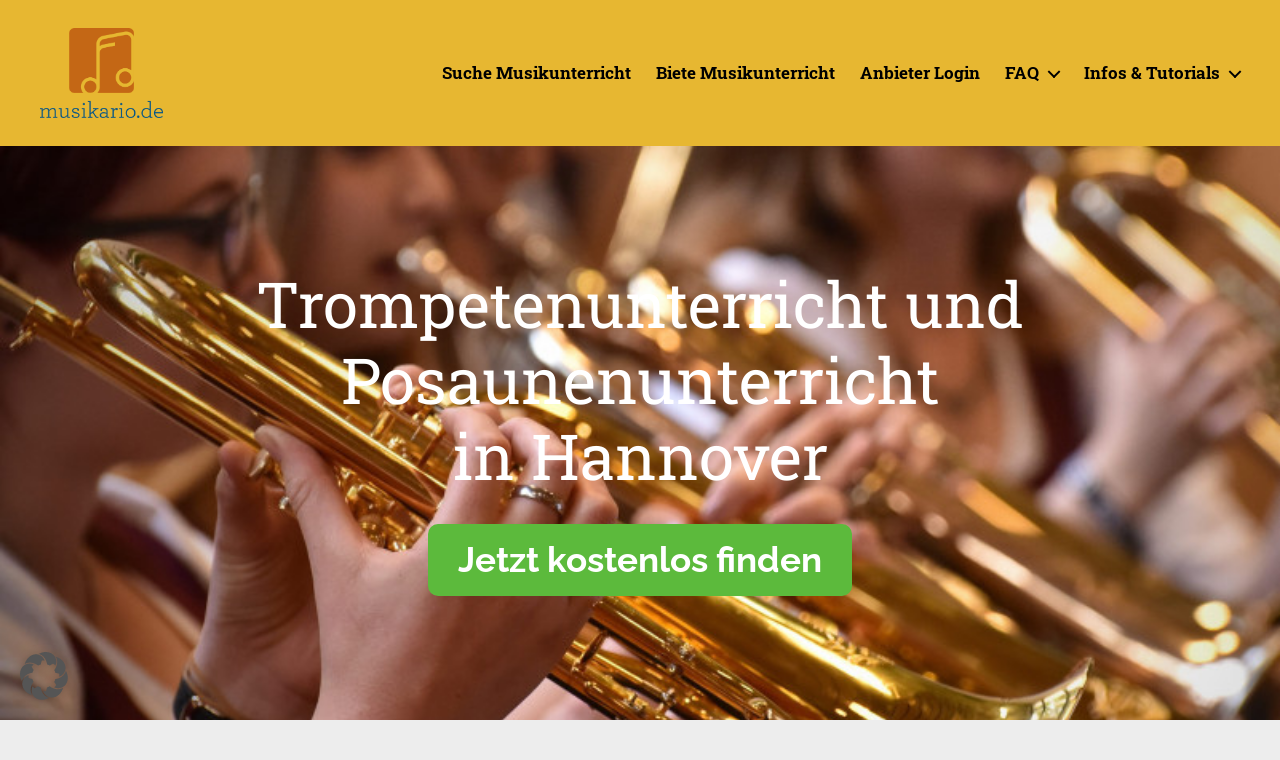

--- FILE ---
content_type: text/html; charset=UTF-8
request_url: https://www.musikario.de/musikunterricht-in-hannover/trompetenunterricht-posaunenunterricht-hannover/
body_size: 33565
content:
<!DOCTYPE html><html class="no-js" lang="de"><head><meta charset="UTF-8"><meta name="viewport" content="width=device-width, initial-scale=1.0"><link rel="profile" href="https://gmpg.org/xfn/11"><meta name='robots' content='index, follow, max-image-preview:large, max-snippet:-1, max-video-preview:-1' /> <script>window.koko_analytics = {"url":"https:\/\/www.musikario.de\/wp-admin\/admin-ajax.php?action=koko_analytics_collect","site_url":"https:\/\/www.musikario.de","post_id":3322,"path":"\/musikunterricht-in-hannover\/trompetenunterricht-posaunenunterricht-hannover\/","method":"cookie","use_cookie":true};</script> <title>Trompetenunterricht und Posaunenunterricht in Hannover. Alle Stile</title><meta name="description" content="Mit Musikario.de Trompetenunterricht und Posaunenunterricht in Hannover gratis suchen. Jedes Level. Auch für Kinder und erwachsene Anfänger." /><link rel="canonical" href="https://www.musikario.de/musikunterricht-in-hannover/trompetenunterricht-posaunenunterricht-hannover/" /><meta property="og:locale" content="de_DE" /><meta property="og:type" content="article" /><meta property="og:title" content="Trompetenunterricht und Posaunenunterricht in Hannover. Alle Stile" /><meta property="og:description" content="Mit Musikario.de Trompetenunterricht und Posaunenunterricht in Hannover gratis suchen. Jedes Level. Auch für Kinder und erwachsene Anfänger." /><meta property="og:url" content="https://www.musikario.de/musikunterricht-in-hannover/trompetenunterricht-posaunenunterricht-hannover/" /><meta property="og:site_name" content="Musikario – Portal für Musikunterricht" /><meta property="article:modified_time" content="2022-10-06T10:37:42+00:00" /><meta property="og:image" content="https://www.musikario.de/wp-content/uploads/Tuba-Unterricht-1-2160x1440.jpeg" /><meta name="twitter:card" content="summary_large_image" /><meta name="twitter:label1" content="Geschätzte Lesezeit" /><meta name="twitter:data1" content="5 Minuten" /> <script type="application/ld+json" class="yoast-schema-graph">{"@context":"https://schema.org","@graph":[{"@type":"WebPage","@id":"https://www.musikario.de/musikunterricht-in-hannover/trompetenunterricht-posaunenunterricht-hannover/","url":"https://www.musikario.de/musikunterricht-in-hannover/trompetenunterricht-posaunenunterricht-hannover/","name":"Trompetenunterricht und Posaunenunterricht in Hannover. Alle Stile","isPartOf":{"@id":"https://www.musikario.de/#website"},"primaryImageOfPage":{"@id":"https://www.musikario.de/musikunterricht-in-hannover/trompetenunterricht-posaunenunterricht-hannover/#primaryimage"},"image":{"@id":"https://www.musikario.de/musikunterricht-in-hannover/trompetenunterricht-posaunenunterricht-hannover/#primaryimage"},"thumbnailUrl":"https://www.musikario.de/wp-content/uploads/Tuba-Unterricht-1-2160x1440.jpeg","datePublished":"2022-09-20T14:51:27+00:00","dateModified":"2022-10-06T10:37:42+00:00","description":"Mit Musikario.de Trompetenunterricht und Posaunenunterricht in Hannover gratis suchen. Jedes Level. Auch für Kinder und erwachsene Anfänger.","breadcrumb":{"@id":"https://www.musikario.de/musikunterricht-in-hannover/trompetenunterricht-posaunenunterricht-hannover/#breadcrumb"},"inLanguage":"de","potentialAction":[{"@type":"ReadAction","target":["https://www.musikario.de/musikunterricht-in-hannover/trompetenunterricht-posaunenunterricht-hannover/"]}]},{"@type":"ImageObject","inLanguage":"de","@id":"https://www.musikario.de/musikunterricht-in-hannover/trompetenunterricht-posaunenunterricht-hannover/#primaryimage","url":"https://www.musikario.de/wp-content/uploads/Tuba-Unterricht-1-2160x1440.jpeg","contentUrl":"https://www.musikario.de/wp-content/uploads/Tuba-Unterricht-1-2160x1440.jpeg"},{"@type":"BreadcrumbList","@id":"https://www.musikario.de/musikunterricht-in-hannover/trompetenunterricht-posaunenunterricht-hannover/#breadcrumb","itemListElement":[{"@type":"ListItem","position":1,"name":"Startseite","item":"https://www.musikario.de/"},{"@type":"ListItem","position":2,"name":"Musikunterricht in Hannover","item":"https://www.musikario.de/musikunterricht-in-hannover/"},{"@type":"ListItem","position":3,"name":"Trompetenunterricht und Posaunenunterricht in Hannover"}]},{"@type":"WebSite","@id":"https://www.musikario.de/#website","url":"https://www.musikario.de/","name":"Musikario – Portal für Musikunterricht","description":"Finde mit Musikario deinen Musikunterricht","publisher":{"@id":"https://www.musikario.de/#organization"},"potentialAction":[{"@type":"SearchAction","target":{"@type":"EntryPoint","urlTemplate":"https://www.musikario.de/?s={search_term_string}"},"query-input":{"@type":"PropertyValueSpecification","valueRequired":true,"valueName":"search_term_string"}}],"inLanguage":"de"},{"@type":"Organization","@id":"https://www.musikario.de/#organization","name":"Musikario - Portal für Musikunterricht","url":"https://www.musikario.de/","logo":{"@type":"ImageObject","inLanguage":"de","@id":"https://www.musikario.de/#/schema/logo/image/","url":"https://www.musikario.de/wp-content/uploads/logo-musikario_testphase.png","contentUrl":"https://www.musikario.de/wp-content/uploads/logo-musikario_testphase.png","width":500,"height":192,"caption":"Musikario - Portal für Musikunterricht"},"image":{"@id":"https://www.musikario.de/#/schema/logo/image/"}}]}</script> <link rel="alternate" type="application/rss+xml" title="Musikario – Portal für Musikunterricht &raquo; Feed" href="https://www.musikario.de/feed/" /><link id='omgf-preload-0' rel='preload' href='//www.musikario.de/wp-content/uploads/omgf/twentig-theme-fonts/raleway-normal-400.woff2?ver=1647250840' as='font' type='font/woff2' crossorigin /><link id='omgf-preload-1' rel='preload' href='//www.musikario.de/wp-content/uploads/omgf/twentig-theme-fonts/raleway-normal-700.woff2?ver=1647250840' as='font' type='font/woff2' crossorigin /><link id='omgf-preload-2' rel='preload' href='//www.musikario.de/wp-content/uploads/omgf/twentig-theme-fonts/roboto-slab-normal-400.woff2?ver=1647250840' as='font' type='font/woff2' crossorigin /><link id='omgf-preload-3' rel='preload' href='//www.musikario.de/wp-content/uploads/omgf/twentig-theme-fonts/roboto-slab-normal-500.woff2?ver=1647250840' as='font' type='font/woff2' crossorigin /><link id='omgf-preload-4' rel='preload' href='//www.musikario.de/wp-content/uploads/omgf/twentig-theme-fonts/roboto-slab-normal-700.woff2?ver=1647250840' as='font' type='font/woff2' crossorigin /><link rel="alternate" title="oEmbed (JSON)" type="application/json+oembed" href="https://www.musikario.de/wp-json/oembed/1.0/embed?url=https%3A%2F%2Fwww.musikario.de%2Fmusikunterricht-in-hannover%2Ftrompetenunterricht-posaunenunterricht-hannover%2F" /><link rel="alternate" title="oEmbed (XML)" type="text/xml+oembed" href="https://www.musikario.de/wp-json/oembed/1.0/embed?url=https%3A%2F%2Fwww.musikario.de%2Fmusikunterricht-in-hannover%2Ftrompetenunterricht-posaunenunterricht-hannover%2F&#038;format=xml" /><style id='wp-img-auto-sizes-contain-inline-css'>img:is([sizes=auto i],[sizes^="auto," i]){contain-intrinsic-size:3000px 1500px}
/*# sourceURL=wp-img-auto-sizes-contain-inline-css */</style><link rel='stylesheet' id='cf7ic_style-css' href='https://www.musikario.de/wp-content/cache/autoptimize/css/autoptimize_single_446de1ae6bb220cd0e200f36a09eb5de.css?ver=3.3.7' media='all' /><link rel='stylesheet' id='wp-block-library-css' href='https://www.musikario.de/wp-includes/css/dist/block-library/style.min.css?ver=6.9' media='all' /><style id='classic-theme-styles-inline-css'>/*! This file is auto-generated */
.wp-block-button__link{color:#fff;background-color:#32373c;border-radius:9999px;box-shadow:none;text-decoration:none;padding:calc(.667em + 2px) calc(1.333em + 2px);font-size:1.125em}.wp-block-file__button{background:#32373c;color:#fff;text-decoration:none}
/*# sourceURL=/wp-includes/css/classic-themes.min.css */</style><link rel='stylesheet' id='ugb-style-css-v2-css' href='https://www.musikario.de/wp-content/cache/autoptimize/css/autoptimize_single_ac463015f327a69d61831b55403e47ca.css?ver=3.19.6' media='all' /><style id='ugb-style-css-v2-inline-css'>:root {--stk-block-width-default-detected: 800px;}
:root {
			--content-width: 800px;
		}
/*# sourceURL=ugb-style-css-v2-inline-css */</style><link rel='stylesheet' id='twentig-blocks-css' href='https://www.musikario.de/wp-content/cache/autoptimize/css/autoptimize_single_31b11f9e8d62fea1f62d808e05bc4585.css?ver=d5575cd466f335729583' media='all' /><style id='twentig-blocks-inline-css'>@media (width < 700px) { .tw-sm-hidden { display: none !important; }}@media (700px <= width < 1024px) { .tw-md-hidden { display: none !important; }}@media (width >= 1024px) { .tw-lg-hidden { display: none !important; }}
.tw-mt-0{margin-top:0px!important;}.tw-mb-0{margin-bottom:0px!important;}.tw-mt-1{margin-top:5px!important;}.tw-mb-1{margin-bottom:5px!important;}.tw-mt-2{margin-top:10px!important;}.tw-mb-2{margin-bottom:10px!important;}.tw-mt-3{margin-top:15px!important;}.tw-mb-3{margin-bottom:15px!important;}.tw-mt-4{margin-top:20px!important;}.tw-mb-4{margin-bottom:20px!important;}.tw-mt-5{margin-top:30px!important;}.tw-mb-5{margin-bottom:30px!important;}.tw-mt-6{margin-top:40px!important;}.tw-mb-6{margin-bottom:40px!important;}.tw-mt-7{margin-top:50px!important;}.tw-mb-7{margin-bottom:50px!important;}.tw-mt-8{margin-top:60px!important;}.tw-mb-8{margin-bottom:60px!important;}.tw-mt-9{margin-top:80px!important;}.tw-mb-9{margin-bottom:80px!important;}.tw-mt-10{margin-top:100px!important;}.tw-mb-10{margin-bottom:100px!important;}.tw-mt-auto{margin-top:auto!important;}.tw-mb-auto{margin-bottom:auto!important;}
/*# sourceURL=twentig-blocks-inline-css */</style><style id='global-styles-inline-css'>:root{--wp--preset--aspect-ratio--square: 1;--wp--preset--aspect-ratio--4-3: 4/3;--wp--preset--aspect-ratio--3-4: 3/4;--wp--preset--aspect-ratio--3-2: 3/2;--wp--preset--aspect-ratio--2-3: 2/3;--wp--preset--aspect-ratio--16-9: 16/9;--wp--preset--aspect-ratio--9-16: 9/16;--wp--preset--color--black: #000000;--wp--preset--color--cyan-bluish-gray: #abb8c3;--wp--preset--color--white: #ffffff;--wp--preset--color--pale-pink: #f78da7;--wp--preset--color--vivid-red: #cf2e2e;--wp--preset--color--luminous-vivid-orange: #ff6900;--wp--preset--color--luminous-vivid-amber: #fcb900;--wp--preset--color--light-green-cyan: #7bdcb5;--wp--preset--color--vivid-green-cyan: #00d084;--wp--preset--color--pale-cyan-blue: #8ed1fc;--wp--preset--color--vivid-cyan-blue: #0693e3;--wp--preset--color--vivid-purple: #9b51e0;--wp--preset--color--accent: #c46612;--wp--preset--color--primary: #000000;--wp--preset--color--secondary: #636363;--wp--preset--color--subtle-background: #e0e0e0;--wp--preset--color--background: #ededed;--wp--preset--gradient--vivid-cyan-blue-to-vivid-purple: linear-gradient(135deg,rgb(6,147,227) 0%,rgb(155,81,224) 100%);--wp--preset--gradient--light-green-cyan-to-vivid-green-cyan: linear-gradient(135deg,rgb(122,220,180) 0%,rgb(0,208,130) 100%);--wp--preset--gradient--luminous-vivid-amber-to-luminous-vivid-orange: linear-gradient(135deg,rgb(252,185,0) 0%,rgb(255,105,0) 100%);--wp--preset--gradient--luminous-vivid-orange-to-vivid-red: linear-gradient(135deg,rgb(255,105,0) 0%,rgb(207,46,46) 100%);--wp--preset--gradient--very-light-gray-to-cyan-bluish-gray: linear-gradient(135deg,rgb(238,238,238) 0%,rgb(169,184,195) 100%);--wp--preset--gradient--cool-to-warm-spectrum: linear-gradient(135deg,rgb(74,234,220) 0%,rgb(151,120,209) 20%,rgb(207,42,186) 40%,rgb(238,44,130) 60%,rgb(251,105,98) 80%,rgb(254,248,76) 100%);--wp--preset--gradient--blush-light-purple: linear-gradient(135deg,rgb(255,206,236) 0%,rgb(152,150,240) 100%);--wp--preset--gradient--blush-bordeaux: linear-gradient(135deg,rgb(254,205,165) 0%,rgb(254,45,45) 50%,rgb(107,0,62) 100%);--wp--preset--gradient--luminous-dusk: linear-gradient(135deg,rgb(255,203,112) 0%,rgb(199,81,192) 50%,rgb(65,88,208) 100%);--wp--preset--gradient--pale-ocean: linear-gradient(135deg,rgb(255,245,203) 0%,rgb(182,227,212) 50%,rgb(51,167,181) 100%);--wp--preset--gradient--electric-grass: linear-gradient(135deg,rgb(202,248,128) 0%,rgb(113,206,126) 100%);--wp--preset--gradient--midnight: linear-gradient(135deg,rgb(2,3,129) 0%,rgb(40,116,252) 100%);--wp--preset--font-size--small: 18px;--wp--preset--font-size--medium: 23px;--wp--preset--font-size--large: 26.25px;--wp--preset--font-size--x-large: 42px;--wp--preset--font-size--normal: 21px;--wp--preset--font-size--larger: 32px;--wp--preset--font-size--h-6: 18.01px;--wp--preset--font-size--h-5: 24.01px;--wp--preset--font-size--h-4: 32.01px;--wp--preset--font-size--h-3: 40.01px;--wp--preset--font-size--h-2: 48.01px;--wp--preset--font-size--h-1: 84px;--wp--preset--spacing--20: 0.44rem;--wp--preset--spacing--30: 0.67rem;--wp--preset--spacing--40: 1rem;--wp--preset--spacing--50: 1.5rem;--wp--preset--spacing--60: 2.25rem;--wp--preset--spacing--70: 3.38rem;--wp--preset--spacing--80: 5.06rem;--wp--preset--shadow--natural: 6px 6px 9px rgba(0, 0, 0, 0.2);--wp--preset--shadow--deep: 12px 12px 50px rgba(0, 0, 0, 0.4);--wp--preset--shadow--sharp: 6px 6px 0px rgba(0, 0, 0, 0.2);--wp--preset--shadow--outlined: 6px 6px 0px -3px rgb(255, 255, 255), 6px 6px rgb(0, 0, 0);--wp--preset--shadow--crisp: 6px 6px 0px rgb(0, 0, 0);}:root :where(.is-layout-flow) > :first-child{margin-block-start: 0;}:root :where(.is-layout-flow) > :last-child{margin-block-end: 0;}:root :where(.is-layout-flow) > *{margin-block-start: 24px;margin-block-end: 0;}:root :where(.is-layout-constrained) > :first-child{margin-block-start: 0;}:root :where(.is-layout-constrained) > :last-child{margin-block-end: 0;}:root :where(.is-layout-constrained) > *{margin-block-start: 24px;margin-block-end: 0;}:root :where(.is-layout-flex){gap: 24px;}:root :where(.is-layout-grid){gap: 24px;}body .is-layout-flex{display: flex;}.is-layout-flex{flex-wrap: wrap;align-items: center;}.is-layout-flex > :is(*, div){margin: 0;}body .is-layout-grid{display: grid;}.is-layout-grid > :is(*, div){margin: 0;}.has-black-color{color: var(--wp--preset--color--black) !important;}.has-cyan-bluish-gray-color{color: var(--wp--preset--color--cyan-bluish-gray) !important;}.has-white-color{color: var(--wp--preset--color--white) !important;}.has-pale-pink-color{color: var(--wp--preset--color--pale-pink) !important;}.has-vivid-red-color{color: var(--wp--preset--color--vivid-red) !important;}.has-luminous-vivid-orange-color{color: var(--wp--preset--color--luminous-vivid-orange) !important;}.has-luminous-vivid-amber-color{color: var(--wp--preset--color--luminous-vivid-amber) !important;}.has-light-green-cyan-color{color: var(--wp--preset--color--light-green-cyan) !important;}.has-vivid-green-cyan-color{color: var(--wp--preset--color--vivid-green-cyan) !important;}.has-pale-cyan-blue-color{color: var(--wp--preset--color--pale-cyan-blue) !important;}.has-vivid-cyan-blue-color{color: var(--wp--preset--color--vivid-cyan-blue) !important;}.has-vivid-purple-color{color: var(--wp--preset--color--vivid-purple) !important;}.has-accent-color{color: var(--wp--preset--color--accent) !important;}.has-primary-color{color: var(--wp--preset--color--primary) !important;}.has-secondary-color{color: var(--wp--preset--color--secondary) !important;}.has-subtle-background-color{color: var(--wp--preset--color--subtle-background) !important;}.has-background-color{color: var(--wp--preset--color--background) !important;}.has-black-background-color{background-color: var(--wp--preset--color--black) !important;}.has-cyan-bluish-gray-background-color{background-color: var(--wp--preset--color--cyan-bluish-gray) !important;}.has-white-background-color{background-color: var(--wp--preset--color--white) !important;}.has-pale-pink-background-color{background-color: var(--wp--preset--color--pale-pink) !important;}.has-vivid-red-background-color{background-color: var(--wp--preset--color--vivid-red) !important;}.has-luminous-vivid-orange-background-color{background-color: var(--wp--preset--color--luminous-vivid-orange) !important;}.has-luminous-vivid-amber-background-color{background-color: var(--wp--preset--color--luminous-vivid-amber) !important;}.has-light-green-cyan-background-color{background-color: var(--wp--preset--color--light-green-cyan) !important;}.has-vivid-green-cyan-background-color{background-color: var(--wp--preset--color--vivid-green-cyan) !important;}.has-pale-cyan-blue-background-color{background-color: var(--wp--preset--color--pale-cyan-blue) !important;}.has-vivid-cyan-blue-background-color{background-color: var(--wp--preset--color--vivid-cyan-blue) !important;}.has-vivid-purple-background-color{background-color: var(--wp--preset--color--vivid-purple) !important;}.has-accent-background-color{background-color: var(--wp--preset--color--accent) !important;}.has-primary-background-color{background-color: var(--wp--preset--color--primary) !important;}.has-secondary-background-color{background-color: var(--wp--preset--color--secondary) !important;}.has-subtle-background-background-color{background-color: var(--wp--preset--color--subtle-background) !important;}.has-background-background-color{background-color: var(--wp--preset--color--background) !important;}.has-black-border-color{border-color: var(--wp--preset--color--black) !important;}.has-cyan-bluish-gray-border-color{border-color: var(--wp--preset--color--cyan-bluish-gray) !important;}.has-white-border-color{border-color: var(--wp--preset--color--white) !important;}.has-pale-pink-border-color{border-color: var(--wp--preset--color--pale-pink) !important;}.has-vivid-red-border-color{border-color: var(--wp--preset--color--vivid-red) !important;}.has-luminous-vivid-orange-border-color{border-color: var(--wp--preset--color--luminous-vivid-orange) !important;}.has-luminous-vivid-amber-border-color{border-color: var(--wp--preset--color--luminous-vivid-amber) !important;}.has-light-green-cyan-border-color{border-color: var(--wp--preset--color--light-green-cyan) !important;}.has-vivid-green-cyan-border-color{border-color: var(--wp--preset--color--vivid-green-cyan) !important;}.has-pale-cyan-blue-border-color{border-color: var(--wp--preset--color--pale-cyan-blue) !important;}.has-vivid-cyan-blue-border-color{border-color: var(--wp--preset--color--vivid-cyan-blue) !important;}.has-vivid-purple-border-color{border-color: var(--wp--preset--color--vivid-purple) !important;}.has-accent-border-color{border-color: var(--wp--preset--color--accent) !important;}.has-primary-border-color{border-color: var(--wp--preset--color--primary) !important;}.has-secondary-border-color{border-color: var(--wp--preset--color--secondary) !important;}.has-subtle-background-border-color{border-color: var(--wp--preset--color--subtle-background) !important;}.has-background-border-color{border-color: var(--wp--preset--color--background) !important;}.has-vivid-cyan-blue-to-vivid-purple-gradient-background{background: var(--wp--preset--gradient--vivid-cyan-blue-to-vivid-purple) !important;}.has-light-green-cyan-to-vivid-green-cyan-gradient-background{background: var(--wp--preset--gradient--light-green-cyan-to-vivid-green-cyan) !important;}.has-luminous-vivid-amber-to-luminous-vivid-orange-gradient-background{background: var(--wp--preset--gradient--luminous-vivid-amber-to-luminous-vivid-orange) !important;}.has-luminous-vivid-orange-to-vivid-red-gradient-background{background: var(--wp--preset--gradient--luminous-vivid-orange-to-vivid-red) !important;}.has-very-light-gray-to-cyan-bluish-gray-gradient-background{background: var(--wp--preset--gradient--very-light-gray-to-cyan-bluish-gray) !important;}.has-cool-to-warm-spectrum-gradient-background{background: var(--wp--preset--gradient--cool-to-warm-spectrum) !important;}.has-blush-light-purple-gradient-background{background: var(--wp--preset--gradient--blush-light-purple) !important;}.has-blush-bordeaux-gradient-background{background: var(--wp--preset--gradient--blush-bordeaux) !important;}.has-luminous-dusk-gradient-background{background: var(--wp--preset--gradient--luminous-dusk) !important;}.has-pale-ocean-gradient-background{background: var(--wp--preset--gradient--pale-ocean) !important;}.has-electric-grass-gradient-background{background: var(--wp--preset--gradient--electric-grass) !important;}.has-midnight-gradient-background{background: var(--wp--preset--gradient--midnight) !important;}.has-small-font-size{font-size: var(--wp--preset--font-size--small) !important;}.has-medium-font-size{font-size: var(--wp--preset--font-size--medium) !important;}.has-large-font-size{font-size: var(--wp--preset--font-size--large) !important;}.has-x-large-font-size{font-size: var(--wp--preset--font-size--x-large) !important;}.has-normal-font-size{font-size: var(--wp--preset--font-size--normal) !important;}.has-larger-font-size{font-size: var(--wp--preset--font-size--larger) !important;}.has-h-6-font-size{font-size: var(--wp--preset--font-size--h-6) !important;}.has-h-5-font-size{font-size: var(--wp--preset--font-size--h-5) !important;}.has-h-4-font-size{font-size: var(--wp--preset--font-size--h-4) !important;}.has-h-3-font-size{font-size: var(--wp--preset--font-size--h-3) !important;}.has-h-2-font-size{font-size: var(--wp--preset--font-size--h-2) !important;}.has-h-1-font-size{font-size: var(--wp--preset--font-size--h-1) !important;}
:root :where(.wp-block-pullquote){font-size: 1.5em;line-height: 1.6;}
/*# sourceURL=global-styles-inline-css */</style><link rel='stylesheet' id='page-list-style-css' href='https://www.musikario.de/wp-content/cache/autoptimize/css/autoptimize_single_61f683fdd4f04240088e9f0b823bd21e.css?ver=5.9' media='all' /><link rel='stylesheet' id='parent-style-css' href='https://www.musikario.de/wp-content/cache/autoptimize/css/autoptimize_single_1217b9a19e517ffc4091f36ec2c8121f.css?ver=6.9' media='all' /><link rel='stylesheet' id='twentytwenty-style-css' href='https://www.musikario.de/wp-content/cache/autoptimize/css/autoptimize_single_9c1fc9ef6bef66846ca8e3bbe7328236.css?ver=1.0' media='all' /><style id='twentytwenty-style-inline-css'>.color-accent,.color-accent-hover:hover,.color-accent-hover:focus,:root .has-accent-color,.has-drop-cap:not(:focus):first-letter,.wp-block-button.is-style-outline,a { color: #c46612; }blockquote,.border-color-accent,.border-color-accent-hover:hover,.border-color-accent-hover:focus { border-color: #c46612; }button,.button,.faux-button,.wp-block-button__link,.wp-block-file .wp-block-file__button,input[type="button"],input[type="reset"],input[type="submit"],.bg-accent,.bg-accent-hover:hover,.bg-accent-hover:focus,:root .has-accent-background-color,.comment-reply-link { background-color: #c46612; }.fill-children-accent,.fill-children-accent * { fill: #c46612; }:root .has-background-color,button,.button,.faux-button,.wp-block-button__link,.wp-block-file__button,input[type="button"],input[type="reset"],input[type="submit"],.wp-block-button,.comment-reply-link,.has-background.has-primary-background-color:not(.has-text-color),.has-background.has-primary-background-color *:not(.has-text-color),.has-background.has-accent-background-color:not(.has-text-color),.has-background.has-accent-background-color *:not(.has-text-color) { color: #ededed; }:root .has-background-background-color { background-color: #ededed; }body,.entry-title a,:root .has-primary-color { color: #000000; }:root .has-primary-background-color { background-color: #000000; }cite,figcaption,.wp-caption-text,.post-meta,.entry-content .wp-block-archives li,.entry-content .wp-block-categories li,.entry-content .wp-block-latest-posts li,.wp-block-latest-comments__comment-date,.wp-block-latest-posts__post-date,.wp-block-embed figcaption,.wp-block-image figcaption,.wp-block-pullquote cite,.comment-metadata,.comment-respond .comment-notes,.comment-respond .logged-in-as,.pagination .dots,.entry-content hr:not(.has-background),hr.styled-separator,:root .has-secondary-color { color: #636363; }:root .has-secondary-background-color { background-color: #636363; }pre,fieldset,input,textarea,table,table *,hr { border-color: #cccccc; }caption,code,code,kbd,samp,.wp-block-table.is-style-stripes tbody tr:nth-child(odd),:root .has-subtle-background-background-color { background-color: #cccccc; }.wp-block-table.is-style-stripes { border-bottom-color: #cccccc; }.wp-block-latest-posts.is-grid li { border-top-color: #cccccc; }:root .has-subtle-background-color { color: #cccccc; }body:not(.overlay-header) .primary-menu > li > a,body:not(.overlay-header) .primary-menu > li > .icon,.modal-menu a,.footer-menu a, .footer-widgets a:where(:not(.wp-block-button__link)),#site-footer .wp-block-button.is-style-outline,.wp-block-pullquote:before,.singular:not(.overlay-header) .entry-header a,.archive-header a,.header-footer-group .color-accent,.header-footer-group .color-accent-hover:hover { color: #c46612; }.social-icons a,#site-footer button:not(.toggle),#site-footer .button,#site-footer .faux-button,#site-footer .wp-block-button__link,#site-footer .wp-block-file__button,#site-footer input[type="button"],#site-footer input[type="reset"],#site-footer input[type="submit"],.primary-menu .social-menu a, .footer-widgets .faux-button, .footer-widgets .wp-block-button__link, .footer-widgets input[type="submit"], #site-header ul.primary-menu li.menu-button > a, .menu-modal ul.modal-menu > li.menu-button > .ancestor-wrapper > a { background-color: #c46612; }.social-icons a,body:not(.overlay-header) .primary-menu ul,.header-footer-group button,.header-footer-group .button,.header-footer-group .faux-button,.header-footer-group .wp-block-button:not(.is-style-outline) .wp-block-button__link,.header-footer-group .wp-block-file__button,.header-footer-group input[type="button"],.header-footer-group input[type="reset"],.header-footer-group input[type="submit"],#site-header ul.primary-menu li.menu-button > a, .menu-modal ul.modal-menu > li.menu-button > .ancestor-wrapper > a { color: #e7b731; }#site-header,.footer-nav-widgets-wrapper,#site-footer,.menu-modal,.menu-modal-inner,.search-modal-inner,.archive-header,.singular .entry-header,.singular .featured-media:before,.wp-block-pullquote:before,body.has-header-opaque #site-header { background-color: #e7b731; }.header-footer-group,body:not(.overlay-header) #site-header .toggle,.menu-modal .toggle,.has-header-opaque #site-header .header-inner { color: #000000; }body:not(.overlay-header) .primary-menu ul { background-color: #000000; }body:not(.overlay-header) .primary-menu > li > ul:after { border-bottom-color: #000000; }body:not(.overlay-header) .primary-menu ul ul:after { border-left-color: #000000; }.site-description,body:not(.overlay-header) .toggle-inner .toggle-text,.widget .post-date,.widget .rss-date,.widget_archive li,.widget_categories li,.widget cite,.widget_pages li,.widget_meta li,.widget_nav_menu li,.powered-by-wordpress,.footer-credits .privacy-policy,.to-the-top,.singular .entry-header .post-meta,.singular:not(.overlay-header) .entry-header .post-meta a,body.has-header-opaque .site-description, body.has-header-opaque .toggle-text { color: #40361b; }.header-footer-group pre,.header-footer-group fieldset,.header-footer-group input,.header-footer-group textarea,.header-footer-group table,.header-footer-group table *,.footer-nav-widgets-wrapper,#site-footer,.menu-modal nav *,.footer-widgets-outer-wrapper,.footer-top,body.tw-header-border:not(.overlay-header) #site-header, body.tw-header-border.has-header-opaque #site-header, .tw-footer-widgets-row .footer-widgets.column-two { border-color: #c89917; }.header-footer-group table caption,body:not(.overlay-header) .header-inner .toggle-wrapper::before { background-color: #c89917; }
/*# sourceURL=twentytwenty-style-inline-css */</style><link rel='stylesheet' id='twentytwenty-fonts-css' href='https://www.musikario.de/wp-content/cache/autoptimize/css/autoptimize_single_e6f251e669f2595623f05b4f938a747a.css?ver=1.0' media='all' /><link rel='stylesheet' id='twentytwenty-print-style-css' href='https://www.musikario.de/wp-content/cache/autoptimize/css/autoptimize_single_96fcf2df63b61be32541d1f3a39a3a60.css?ver=1.0' media='print' /><link rel='stylesheet' id='newsletter-css' href='https://www.musikario.de/wp-content/cache/autoptimize/css/autoptimize_single_689d862214578091f93eb574dd07c438.css?ver=9.1.2' media='all' /><link rel='stylesheet' id='borlabs-cookie-custom-css' href='https://www.musikario.de/wp-content/cache/borlabs-cookie/1/borlabs-cookie-1-de.css?ver=3.3.23-33' media='all' /><link rel='stylesheet' id='twentig-twentytwenty-css' href='https://www.musikario.de/wp-content/cache/autoptimize/css/autoptimize_single_2938150fbb5a29040e6a4a11eca45263.css?ver=1.9.7' media='all' /><style id='twentig-twentytwenty-inline-css'>body,.entry-content,.entry-content p,.entry-content ol,.entry-content ul,.widget_text p,.widget_text ol,.widget_text ul,.widget-content .rssSummary,.comment-content p,.entry-content .wp-block-latest-posts__post-excerpt,.entry-content .wp-block-latest-posts__post-full-content,.has-drop-cap:not(:focus):first-letter{font-family:'Raleway',sans-serif}h1,h2,h3,h4,h5,h6,.entry-content h1,.entry-content h2,.entry-content h3,.entry-content h4,.entry-content h5,.entry-content h6,.faux-heading,.site-title,.pagination-single a,.entry-content .wp-block-latest-posts li>a{font-family:'Roboto Slab',serif}ul.primary-menu,ul.modal-menu{font-family:'Roboto Slab',serif}.intro-text,input,textarea,select,button,.button,.faux-button,.wp-block-button__link,.wp-block-file__button,.entry-content .wp-block-file,.primary-menu li.menu-button>a,.entry-content .wp-block-pullquote,.entry-content .wp-block-quote.is-style-large,.entry-content .wp-block-quote.is-style-tw-large-icon,.entry-content cite,.entry-content figcaption,.wp-caption-text,.entry-content .wp-caption-text,.widget-content cite,.widget-content figcaption,.widget-content .wp-caption-text,.entry-categories,.post-meta,.comment-meta,.comment-footer-meta,.author-bio,.comment-respond p.comment-notes,.comment-respond p.logged-in-as,.entry-content .wp-block-archives,.entry-content .wp-block-categories,.entry-content .wp-block-latest-posts,.entry-content .wp-block-latest-comments,p.comment-awaiting-moderation,.pagination,#site-footer,.widget:not(.widget-text),.footer-menu,label,.toggle .toggle-text{font-family:'Roboto Slab',serif}table{font-size:inherit}h1,.heading-size-1,h2,h3,h4,h5,h6,.faux-heading,.archive-title,.site-title,.pagination-single a,.entry-content .wp-block-latest-posts li>a{font-weight:500}ul.primary-menu,ul.modal-menu>li .ancestor-wrapper a{font-weight:600}button,.button,.faux-button,.wp-block-button__link,.wp-block-file__button,input[type="button"],input[type="submit"]{text-transform:none;letter-spacing:normal}body.has-header-opaque .primary-menu>li:not(.menu-button)>a,body.has-header-opaque .primary-menu>li>.icon{color:#c46612}:root{--wp--preset--color--subtle-background:#e0e0e0}:root .has-subtle-background-background-color{background-color:#e0e0e0}:root .has-subtle-background-color.has-text-color{color:#e0e0e0}.wpcf7-form p{margin-bottom:2.5rem}span.wpcf7-form-control-wrap{display:block;margin-top:5px}div.wpcf7 .ajax-loader,div.wpcf7 wpcf7-spinner{margin-left:20px;vertical-align:text-top}.wpcf7-not-valid-tip{font-size:1.4rem;margin-top:5px;color:#eb0017}.wpcf7 form .wpcf7-response-output{margin:40px 0 0;border:0;padding:0;color:#eb0017}.wpcf7 form.sent .wpcf7-response-output{color:currentcolor}.wpcf7-list-item.first{margin-left:0}.wpcf7-list-item input[type="radio"],.wpcf7-list-item input[type="checkbox"]{margin:0;top:initial}.wpcf7-list-item label{display:flex;align-items:center}input + .wpcf7-list-item-label,.wpcf7-list-item-label + input[type="radio"],.wpcf7-list-item-label + input[type="checkbox"]{margin-left:10px}
/*# sourceURL=twentig-twentytwenty-inline-css */</style><link rel='stylesheet' id='twentig-theme-fonts-css' href='//www.musikario.de/wp-content/uploads/omgf/twentig-theme-fonts/twentig-theme-fonts.css?ver=1647250840' media='all' /><link rel="stylesheet" type="text/css" href="https://www.musikario.de/wp-content/plugins/smart-slider-3/Public/SmartSlider3/Application/Frontend/Assets/dist/smartslider.min.css?ver=c397fa89" media="all"><link rel="stylesheet" type="text/css" href="//www.musikario.de/wp-content/uploads/omgf/omgf-stylesheet-102/omgf-stylesheet-102.css?ver=1647250840" media="all"><style data-related="n2-ss-163">div#n2-ss-163 .n2-ss-slider-1{display:grid;position:relative;}div#n2-ss-163 .n2-ss-slider-2{display:grid;position:relative;overflow:hidden;padding:0px 0px 0px 0px;border:0px solid RGBA(62,62,62,1);border-radius:0px;background-clip:padding-box;background-repeat:repeat;background-position:50% 50%;background-size:cover;background-attachment:scroll;z-index:1;}div#n2-ss-163:not(.n2-ss-loaded) .n2-ss-slider-2{background-image:none !important;}div#n2-ss-163 .n2-ss-slider-3{display:grid;grid-template-areas:'cover';position:relative;overflow:hidden;z-index:10;}div#n2-ss-163 .n2-ss-slider-3 > *{grid-area:cover;}div#n2-ss-163 .n2-ss-slide-backgrounds,div#n2-ss-163 .n2-ss-slider-3 > .n2-ss-divider{position:relative;}div#n2-ss-163 .n2-ss-slide-backgrounds{z-index:10;}div#n2-ss-163 .n2-ss-slide-backgrounds > *{overflow:hidden;}div#n2-ss-163 .n2-ss-slide-background{transform:translateX(-100000px);}div#n2-ss-163 .n2-ss-slider-4{place-self:center;position:relative;width:100%;height:100%;z-index:20;display:grid;grid-template-areas:'slide';}div#n2-ss-163 .n2-ss-slider-4 > *{grid-area:slide;}div#n2-ss-163.n2-ss-full-page--constrain-ratio .n2-ss-slider-4{height:auto;}div#n2-ss-163 .n2-ss-slide{display:grid;place-items:center;grid-auto-columns:100%;position:relative;z-index:20;-webkit-backface-visibility:hidden;transform:translateX(-100000px);}div#n2-ss-163 .n2-ss-slide{perspective:1500px;}div#n2-ss-163 .n2-ss-slide-active{z-index:21;}.n2-ss-background-animation{position:absolute;top:0;left:0;width:100%;height:100%;z-index:3;}div#n2-ss-163 .n2-ss-button-container,div#n2-ss-163 .n2-ss-button-container a{display:block;}div#n2-ss-163 .n2-ss-button-container--non-full-width,div#n2-ss-163 .n2-ss-button-container--non-full-width a{display:inline-block;}div#n2-ss-163 .n2-ss-button-container.n2-ss-nowrap{white-space:nowrap;}div#n2-ss-163 .n2-ss-button-container a div{display:inline;font-size:inherit;text-decoration:inherit;color:inherit;line-height:inherit;font-family:inherit;font-weight:inherit;}div#n2-ss-163 .n2-ss-button-container a > div{display:inline-flex;align-items:center;vertical-align:top;}div#n2-ss-163 .n2-ss-button-container span{font-size:100%;vertical-align:baseline;}div#n2-ss-163 .n2-ss-button-container a[data-iconplacement="left"] span{margin-right:0.3em;}div#n2-ss-163 .n2-ss-button-container a[data-iconplacement="right"] span{margin-left:0.3em;}div#n2-ss-163 .n2-ss-background-animation{position:absolute;top:0;left:0;width:100%;height:100%;z-index:3;}div#n2-ss-163 .n2-ss-background-animation .n2-ss-slide-background{z-index:auto;}div#n2-ss-163 .n2-bganim-side{position:absolute;left:0;top:0;overflow:hidden;background:RGBA(51,51,51,1);}div#n2-ss-163 .n2-bganim-tile-overlay-colored{z-index:100000;background:RGBA(51,51,51,1);}div#n2-ss-163 .n2-font-ee3a396d62d3a2ee1cfdbdb6e12cf878-hover{font-family: 'Roboto Slab';color: #ffffff;font-size:396%;text-shadow: none;line-height: 1.2;font-weight: normal;font-style: normal;text-decoration: none;text-align: center;letter-spacing: normal;word-spacing: normal;text-transform: none;font-weight: 400;}div#n2-ss-163 .n2-style-654fb965c533036469fbf99fa08e4336-heading{background: RGBA(255,255,255,0);opacity:1;padding:0px 0px 0px 0px ;box-shadow: none;border: 0px solid RGBA(0,0,0,1);border-radius:0px;}div#n2-ss-163 .n2-font-6e6baa9013bc493b5cdbe7d510c9308e-link a{font-family: 'Raleway';color: #ffffff;font-size:218.75%;text-shadow: none;line-height: 1.5;font-weight: normal;font-style: normal;text-decoration: none;text-align: center;letter-spacing: normal;word-spacing: normal;text-transform: none;font-weight: 700;}div#n2-ss-163 .n2-style-b22aa0f4e015d8229aad95fc6f82a815-heading{background: #5cba3c;opacity:1;padding:10px 30px 10px 30px ;box-shadow: none;border: 0px solid RGBA(0,0,0,1);border-radius:10px;}div#n2-ss-163 .n2-style-b22aa0f4e015d8229aad95fc6f82a815-heading:Hover, div#n2-ss-163 .n2-style-b22aa0f4e015d8229aad95fc6f82a815-heading:ACTIVE, div#n2-ss-163 .n2-style-b22aa0f4e015d8229aad95fc6f82a815-heading:FOCUS{background: #c36712;}div#n2-ss-163 .n2-ss-slide-limiter{max-width:1200px;}div#n2-ss-163 .n-uc-YTpdrTgtnFQH{padding:10px 10px 10px 10px}div#n2-ss-163 .n-uc-me3kr2MQevWA-inner{padding:10px 10px 10px 10px;justify-content:center}div#n2-ss-163 .n-uc-me3kr2MQevWA{align-self:center;}div#n2-ss-163 .n-uc-hMVYpLPnbP0q{align-self:center;}div#n2-ss-163 .n-uc-vLllLOrZgDCQ{--margin-top:30px;--margin-right:30px;--margin-bottom:30px;--margin-left:30px;align-self:center;}div#n2-ss-163 .n-uc-SCpHnp9gqTRc{padding:10px 10px 10px 10px}div#n2-ss-163 .n-uc-TmYFeMHuYdzR-inner{padding:10px 10px 10px 10px;justify-content:center}div#n2-ss-163 .n-uc-TmYFeMHuYdzR{align-self:center;}div#n2-ss-163 .n-uc-8hAaOlKBGWqx{align-self:center;}div#n2-ss-163 .n-uc-FpWX06p89Mxw{--margin-top:30px;--margin-right:30px;--margin-bottom:30px;--margin-left:30px;align-self:center;}div#n2-ss-163 .n-uc-SRzqJnFenzvt{padding:10px 10px 10px 10px}div#n2-ss-163 .n-uc-Nat3TPV7Nikf-inner{padding:10px 10px 10px 10px;justify-content:center}div#n2-ss-163 .n-uc-Nat3TPV7Nikf{align-self:center;}div#n2-ss-163 .n-uc-0cG6mkon02pV{align-self:center;}div#n2-ss-163 .n-uc-oXKtxdmfvs08{--margin-top:30px;--margin-right:30px;--margin-bottom:30px;--margin-left:30px;align-self:center;}div#n2-ss-163 .n-uc-Q41lRUrGBreC{padding:10px 10px 10px 10px}div#n2-ss-163 .n-uc-svolyNZHYzJb-inner{padding:10px 10px 10px 10px;justify-content:center}div#n2-ss-163 .n-uc-svolyNZHYzJb{align-self:center;}div#n2-ss-163 .n-uc-68aMS2Ys4v2v{align-self:center;}div#n2-ss-163 .n-uc-l9axSspSBCyn{--margin-top:30px;--margin-right:30px;--margin-bottom:30px;--margin-left:30px;align-self:center;}div#n2-ss-163 .n-uc-pIObuBLpK0XJ{padding:10px 10px 10px 10px}div#n2-ss-163 .n-uc-4OYPmAATzZs2-inner{padding:10px 10px 10px 10px;justify-content:center}div#n2-ss-163 .n-uc-4OYPmAATzZs2{align-self:center;}div#n2-ss-163 .n-uc-DbygwoPaXZrw{align-self:center;}div#n2-ss-163 .n-uc-YNJldfxD2Krx{--margin-top:30px;--margin-right:30px;--margin-bottom:30px;--margin-left:30px;align-self:center;}div#n2-ss-163 .n-uc-LCwdKueWHTed{padding:10px 10px 10px 10px}div#n2-ss-163 .n-uc-CAiN6ZIKxExC-inner{padding:10px 10px 10px 10px;justify-content:center}div#n2-ss-163 .n-uc-CAiN6ZIKxExC{align-self:center;}div#n2-ss-163 .n-uc-144pkJmfUchk{align-self:center;}div#n2-ss-163 .n-uc-PlPAbUeUOTkc{--margin-top:30px;--margin-right:30px;--margin-bottom:30px;--margin-left:30px;align-self:center;}@media (min-width: 1200px){div#n2-ss-163 [data-hide-desktopportrait="1"]{display: none !important;}}@media (orientation: landscape) and (max-width: 1199px) and (min-width: 901px),(orientation: portrait) and (max-width: 1199px) and (min-width: 701px){div#n2-ss-163 .n-uc-hMVYpLPnbP0q{--ssfont-scale:0.8}div#n2-ss-163 .n-uc-8hAaOlKBGWqx{--ssfont-scale:0.8}div#n2-ss-163 .n-uc-0cG6mkon02pV{--ssfont-scale:0.8}div#n2-ss-163 .n-uc-68aMS2Ys4v2v{--ssfont-scale:0.8}div#n2-ss-163 .n-uc-DbygwoPaXZrw{--ssfont-scale:0.8}div#n2-ss-163 .n-uc-144pkJmfUchk{--ssfont-scale:0.8}div#n2-ss-163 [data-hide-tabletportrait="1"]{display: none !important;}}@media (orientation: landscape) and (max-width: 900px),(orientation: portrait) and (max-width: 700px){div#n2-ss-163 .n-uc-hMVYpLPnbP0q{--ssfont-scale:0.5}div#n2-ss-163 .n-uc-vLllLOrZgDCQ{--ssfont-scale:0.6}div#n2-ss-163 .n-uc-8hAaOlKBGWqx{--ssfont-scale:0.5}div#n2-ss-163 .n-uc-FpWX06p89Mxw{--ssfont-scale:0.6}div#n2-ss-163 .n-uc-0cG6mkon02pV{--ssfont-scale:0.5}div#n2-ss-163 .n-uc-oXKtxdmfvs08{--ssfont-scale:0.6}div#n2-ss-163 .n-uc-68aMS2Ys4v2v{--ssfont-scale:0.5}div#n2-ss-163 .n-uc-l9axSspSBCyn{--ssfont-scale:0.6}div#n2-ss-163 .n-uc-DbygwoPaXZrw{--ssfont-scale:0.5}div#n2-ss-163 .n-uc-YNJldfxD2Krx{--ssfont-scale:0.6}div#n2-ss-163 .n-uc-144pkJmfUchk{--ssfont-scale:0.5}div#n2-ss-163 .n-uc-PlPAbUeUOTkc{--ssfont-scale:0.6}div#n2-ss-163 [data-hide-mobileportrait="1"]{display: none !important;}}</style> <script>(function(){this._N2=this._N2||{_r:[],_d:[],r:function(){this._r.push(arguments)},d:function(){this._d.push(arguments)}}}).call(window);</script><script src="https://www.musikario.de/wp-content/plugins/smart-slider-3/Public/SmartSlider3/Application/Frontend/Assets/dist/n2.min.js?ver=c397fa89" defer async></script> <script src="https://www.musikario.de/wp-content/plugins/smart-slider-3/Public/SmartSlider3/Application/Frontend/Assets/dist/smartslider-frontend.min.js?ver=c397fa89" defer async></script> <script src="https://www.musikario.de/wp-content/plugins/smart-slider-3/Public/SmartSlider3/Slider/SliderType/Simple/Assets/dist/ss-simple.min.js?ver=c397fa89" defer async></script> <script src="https://www.musikario.de/wp-content/plugins/smart-slider-3/Public/SmartSlider3/Slider/SliderType/Simple/Assets/dist/smartslider-backgroundanimation.min.js?ver=c397fa89" defer async></script> <script>_N2.r('documentReady',function(){_N2.r(["documentReady","smartslider-frontend","smartslider-backgroundanimation","ss-simple"],function(){new _N2.SmartSliderSimple('n2-ss-163',{"admin":false,"background.video.mobile":1,"loadingTime":2000,"alias":{"id":0,"smoothScroll":0,"slideSwitch":0,"scroll":1},"align":"normal","isDelayed":0,"responsive":{"mediaQueries":{"all":false,"desktopportrait":["(min-width: 1200px)"],"tabletportrait":["(orientation: landscape) and (max-width: 1199px) and (min-width: 901px)","(orientation: portrait) and (max-width: 1199px) and (min-width: 701px)"],"mobileportrait":["(orientation: landscape) and (max-width: 900px)","(orientation: portrait) and (max-width: 700px)"]},"base":{"slideOuterWidth":1200,"slideOuterHeight":600,"sliderWidth":1200,"sliderHeight":600,"slideWidth":1200,"slideHeight":600},"hideOn":{"desktopLandscape":false,"desktopPortrait":false,"tabletLandscape":false,"tabletPortrait":false,"mobileLandscape":false,"mobilePortrait":false},"onResizeEnabled":true,"type":"fullwidth","sliderHeightBasedOn":"real","focusUser":1,"focusEdge":"auto","breakpoints":[{"device":"tabletPortrait","type":"max-screen-width","portraitWidth":1199,"landscapeWidth":1199},{"device":"mobilePortrait","type":"max-screen-width","portraitWidth":700,"landscapeWidth":900}],"enabledDevices":{"desktopLandscape":0,"desktopPortrait":1,"tabletLandscape":0,"tabletPortrait":1,"mobileLandscape":0,"mobilePortrait":1},"sizes":{"desktopPortrait":{"width":1200,"height":600,"max":3000,"min":1200},"tabletPortrait":{"width":701,"height":350,"customHeight":false,"max":1199,"min":701},"mobilePortrait":{"width":320,"height":160,"customHeight":false,"max":900,"min":320}},"overflowHiddenPage":0,"focus":{"offsetTop":"#wpadminbar","offsetBottom":""}},"controls":{"mousewheel":0,"touch":"horizontal","keyboard":1,"blockCarouselInteraction":1},"playWhenVisible":1,"playWhenVisibleAt":0.5,"lazyLoad":0,"lazyLoadNeighbor":0,"blockrightclick":0,"maintainSession":0,"autoplay":{"enabled":1,"start":1,"duration":2500,"autoplayLoop":1,"allowReStart":0,"reverse":0,"pause":{"click":1,"mouse":"0","mediaStarted":1},"resume":{"click":0,"mouse":"0","mediaEnded":1,"slidechanged":0},"interval":1,"intervalModifier":"loop","intervalSlide":"current"},"perspective":1500,"layerMode":{"playOnce":0,"playFirstLayer":1,"mode":"skippable","inAnimation":"mainInEnd"},"bgAnimations":{"global":[{"type":"GL","subType":"GLSLPuzzle","rows":5,"columns":7,"duration":0.6,"delay":0.02,"allowedBackgroundModes":["fill"]}],"color":"RGBA(51,51,51,1)","speed":"normal"},"mainanimation":{"type":"crossfade","duration":800,"delay":0,"ease":"easeOutQuad","shiftedBackgroundAnimation":0},"carousel":1,"initCallbacks":function(){}})})});</script><script id="ugb-block-frontend-js-v2-js-extra">var stackable = {"restUrl":"https://www.musikario.de/wp-json/"};
//# sourceURL=ugb-block-frontend-js-v2-js-extra</script> <script src="https://www.musikario.de/wp-content/cache/autoptimize/js/autoptimize_single_f5aea4f1174cb7d3dff10c987969b96c.js?ver=3.19.6" id="ugb-block-frontend-js-v2-js"></script> <script data-no-optimize="1" data-no-minify="1" data-cfasync="false" src="https://www.musikario.de/wp-content/cache/autoptimize/js/autoptimize_single_9a609264dbd3212e4aa8217faaf51773.js?ver=3.3.23-52" id="borlabs-cookie-config-js"></script> <script data-no-optimize="1" data-no-minify="1" data-cfasync="false" src="https://www.musikario.de/wp-content/plugins/borlabs-cookie/assets/javascript/borlabs-cookie-prioritize.min.js?ver=3.3.23" id="borlabs-cookie-prioritize-js"></script> <script src="https://www.musikario.de/wp-content/cache/autoptimize/js/autoptimize_single_236401afa1ddb73b52f07f1ce79ccdf2.js?ver=1.9.7" id="twentig-twentytwenty-js"></script> <link rel="https://api.w.org/" href="https://www.musikario.de/wp-json/" /><link rel="alternate" title="JSON" type="application/json" href="https://www.musikario.de/wp-json/wp/v2/pages/3322" /><link rel="EditURI" type="application/rsd+xml" title="RSD" href="https://www.musikario.de/xmlrpc.php?rsd" /><meta name="generator" content="WordPress 6.9" /><link rel='shortlink' href='https://www.musikario.de/?p=3322' /><link href="/wp-content/fontawesome/css/all.min.css" rel="stylesheet"><noscript><style>.tw-block-animation{opacity:1;transform:none;clip-path:none;}</style></noscript> <script>document.documentElement.className = document.documentElement.className.replace( 'no-js', 'js' );
//# sourceURL=twentytwenty_no_js_class</script> <style id="custom-background-css">body.custom-background { background-color: #ededed; }</style><link rel="icon" href="https://www.musikario.de/wp-content/uploads/cropped-favicon-32x32.png" sizes="32x32" /><link rel="icon" href="https://www.musikario.de/wp-content/uploads/cropped-favicon-192x192.png" sizes="192x192" /><link rel="apple-touch-icon" href="https://www.musikario.de/wp-content/uploads/cropped-favicon-180x180.png" /><meta name="msapplication-TileImage" content="https://www.musikario.de/wp-content/uploads/cropped-favicon-270x270.png" /><style id="wp-custom-css">h1, h2, h3, h4, h5, h6 {
    font-family: 'Roboto Slab', serif;
    color: #C46612;
	  font-weight: normal;
}
h1 {
  color: #C46612;
	font-size: 4rem;
	font-weight: normal;
	text-align: center;
}
h2 {
  color: #C46612;
	font-size: 4rem;
	font-weight: normal;
	text-align: left;
}

a {
	  color:#03588c;
}
a:hover {
	  color:#c46612;
}

.type-page .entry-header {
	display:none;
}

ul.primary-menu {
  font-size: 1.7rem;
}

#site-footer {
	background-color: #353422;
	color: white;
}
#site-footer a {
	color: white;
}
.post-inner {
	padding-top: 0;
}

.footer-nav-widgets-wrapper
{
	background-color: #353422;
	color: white;
	border: none;
}
.footer-nav-widgets-wrapper select
{
	background-color: #353422;
	color: white;
	border: none;
	width: 100%;
}

.footer-widgets .widget {
	margin-top: 0!important;
}

.rounded {
	border-radius: 15px;
}
.zoom {
	font-size: 1.5rem;
}
.zoom:hover {
	transform: scale(1.2);
  z-index: 1000;
  cursor: pointer;
}

.ugb-container__wrapper {
	padding-top: 0!important;
	padding-bottom: 20px!important;
}

.zoom .wp-block-image {
}
.footer-top-visible .footer-nav-widgets-wrapper, .footer-top-hidden #site-footer {
    margin-top: 0;
}

.site-logo img {
    height: 93px!important;
}
.toggle-inner {
	
  color: #C36712;
}</style></head><body class="wp-singular page-template-default page page-id-3322 page-child parent-pageid-2414 custom-background wp-custom-logo wp-embed-responsive wp-theme-twentytwenty wp-child-theme-twentytwenty-child singular missing-post-thumbnail has-no-pagination not-showing-comments show-avatars footer-top-visible tw-header-sticky tw-text-custom-width tw-text-width-wide tw-font-active tw-site-font-large tw-menu-burger tw-toggle-label-hidden tw-footer-size-small"> <a class="skip-link screen-reader-text" href="#site-content">Zum Inhalt springen</a><header id="site-header" class="header-footer-group"><div class="header-inner section-inner"><div class="header-titles-wrapper"><div class="header-titles"><div class="site-logo faux-heading"><a href="https://www.musikario.de/" class="custom-logo-link" rel="home"><img width="1249" height="914" style="height: 914px;" src="https://www.musikario.de/wp-content/uploads/Musikario-Logo.png" class="custom-logo" alt="Musikario – Portal für Musikunterricht" decoding="async" fetchpriority="high" srcset="https://www.musikario.de/wp-content/uploads/Musikario-Logo.png 2499w, https://www.musikario.de/wp-content/uploads/Musikario-Logo-1094x800.png 1094w, https://www.musikario.de/wp-content/uploads/Musikario-Logo-1969x1440.png 1969w, https://www.musikario.de/wp-content/uploads/Musikario-Logo-768x562.png 768w, https://www.musikario.de/wp-content/uploads/Musikario-Logo-1536x1124.png 1536w, https://www.musikario.de/wp-content/uploads/Musikario-Logo-2048x1498.png 2048w, https://www.musikario.de/wp-content/uploads/Musikario-Logo-1200x878.png 1200w, https://www.musikario.de/wp-content/uploads/Musikario-Logo-1980x1448.png 1980w" sizes="(max-width: 2499px) 100vw, 2499px" /></a><span class="screen-reader-text">Musikario – Portal für Musikunterricht</span></div></div> <button class="toggle nav-toggle mobile-nav-toggle" data-toggle-target=".menu-modal"  data-toggle-body-class="showing-menu-modal" aria-expanded="false" data-set-focus=".close-nav-toggle"> <span class="toggle-inner"> <span class="toggle-icon"> <svg class="svg-icon" aria-hidden="true" role="img" focusable="false" xmlns="http://www.w3.org/2000/svg" width="26" height="7" viewBox="0 0 26 7"><path fill-rule="evenodd" d="M332.5,45 C330.567003,45 329,43.4329966 329,41.5 C329,39.5670034 330.567003,38 332.5,38 C334.432997,38 336,39.5670034 336,41.5 C336,43.4329966 334.432997,45 332.5,45 Z M342,45 C340.067003,45 338.5,43.4329966 338.5,41.5 C338.5,39.5670034 340.067003,38 342,38 C343.932997,38 345.5,39.5670034 345.5,41.5 C345.5,43.4329966 343.932997,45 342,45 Z M351.5,45 C349.567003,45 348,43.4329966 348,41.5 C348,39.5670034 349.567003,38 351.5,38 C353.432997,38 355,39.5670034 355,41.5 C355,43.4329966 353.432997,45 351.5,45 Z" transform="translate(-329 -38)" /></svg> </span> <span class="toggle-text">Menü</span> </span> </button></div><div class="header-navigation-wrapper"><nav class="primary-menu-wrapper" aria-label="Horizontal"><ul class="primary-menu reset-list-style"><li id="menu-item-111" class="menu-item menu-item-type-custom menu-item-object-custom menu-item-111"><a href="https://musikario.de/request">Suche Musikunterricht</a></li><li id="menu-item-112" class="menu-item menu-item-type-custom menu-item-object-custom menu-item-112"><a href="https://musikario.de/pluto/signup">Biete Musikunterricht</a></li><li id="menu-item-113" class="menu-item menu-item-type-custom menu-item-object-custom menu-item-113"><a href="https://musikario.de/teacher">Anbieter Login</a></li><li id="menu-item-124" class="menu-item menu-item-type-custom menu-item-object-custom menu-item-has-children menu-item-124"><a href="#">FAQ</a><span class="icon"></span><ul class="sub-menu"><li id="menu-item-122" class="menu-item menu-item-type-post_type menu-item-object-page menu-item-122"><a href="https://www.musikario.de/faq/faq-fuer-lehrer/">FAQ für Lehrer*innen</a></li><li id="menu-item-123" class="menu-item menu-item-type-post_type menu-item-object-page menu-item-123"><a href="https://www.musikario.de/faq/faq-fuer-musikschueler/">FAQ für Schüler*innen</a></li></ul></li><li id="menu-item-3648" class="menu-item menu-item-type-custom menu-item-object-custom menu-item-has-children menu-item-3648"><a href="#">Infos &#038; Tutorials</a><span class="icon"></span><ul class="sub-menu"><li id="menu-item-2066" class="menu-item menu-item-type-post_type menu-item-object-page menu-item-2066"><a href="https://www.musikario.de/faq/informationen-fuer-lehrerinnen/">Informationen für Lehrer*innen</a></li><li id="menu-item-3649" class="menu-item menu-item-type-taxonomy menu-item-object-category menu-item-3649"><a href="https://www.musikario.de/./tutorials-lehrer/">Tutorials für Lehrer*innen</a></li><li id="menu-item-3650" class="menu-item menu-item-type-taxonomy menu-item-object-category menu-item-3650"><a href="https://www.musikario.de/./tutorials-schueler/">Tutorials für Schüler*innen</a></li><li id="menu-item-5073" class="menu-item menu-item-type-custom menu-item-object-custom menu-item-5073"><a href="https://www.youtube.com/@musikario4489">Tutorials auf Youtube</a></li></ul></li></ul></nav></div></div></header><div class="menu-modal cover-modal header-footer-group" data-modal-target-string=".menu-modal"><div class="menu-modal-inner modal-inner"><div class="menu-wrapper section-inner"><div class="menu-top"> <button class="toggle close-nav-toggle fill-children-current-color" data-toggle-target=".menu-modal" data-toggle-body-class="showing-menu-modal" data-set-focus=".menu-modal"> <span class="toggle-text">Menü schließen</span> <svg class="svg-icon" aria-hidden="true" role="img" focusable="false" xmlns="http://www.w3.org/2000/svg" width="16" height="16" viewBox="0 0 16 16"><polygon fill="" fill-rule="evenodd" points="6.852 7.649 .399 1.195 1.445 .149 7.899 6.602 14.352 .149 15.399 1.195 8.945 7.649 15.399 14.102 14.352 15.149 7.899 8.695 1.445 15.149 .399 14.102" /></svg> </button><nav class="mobile-menu" aria-label="Mobile"><ul class="modal-menu reset-list-style"><li class="menu-item menu-item-type-custom menu-item-object-custom menu-item-111"><div class="ancestor-wrapper"><a href="https://musikario.de/request">Suche Musikunterricht</a></div></li><li class="menu-item menu-item-type-custom menu-item-object-custom menu-item-112"><div class="ancestor-wrapper"><a href="https://musikario.de/pluto/signup">Biete Musikunterricht</a></div></li><li class="menu-item menu-item-type-custom menu-item-object-custom menu-item-113"><div class="ancestor-wrapper"><a href="https://musikario.de/teacher">Anbieter Login</a></div></li><li class="menu-item menu-item-type-custom menu-item-object-custom menu-item-has-children menu-item-124"><div class="ancestor-wrapper"><a href="#">FAQ</a><button class="toggle sub-menu-toggle fill-children-current-color" data-toggle-target=".menu-modal .menu-item-124 > .sub-menu" data-toggle-type="slidetoggle" data-toggle-duration="250" aria-expanded="false"><span class="screen-reader-text">Untermenü anzeigen</span><svg class="svg-icon" aria-hidden="true" role="img" focusable="false" xmlns="http://www.w3.org/2000/svg" width="20" height="12" viewBox="0 0 20 12"><polygon fill="" fill-rule="evenodd" points="1319.899 365.778 1327.678 358 1329.799 360.121 1319.899 370.021 1310 360.121 1312.121 358" transform="translate(-1310 -358)" /></svg></button></div><ul class="sub-menu"><li class="menu-item menu-item-type-post_type menu-item-object-page menu-item-122"><div class="ancestor-wrapper"><a href="https://www.musikario.de/faq/faq-fuer-lehrer/">FAQ für Lehrer*innen</a></div></li><li class="menu-item menu-item-type-post_type menu-item-object-page menu-item-123"><div class="ancestor-wrapper"><a href="https://www.musikario.de/faq/faq-fuer-musikschueler/">FAQ für Schüler*innen</a></div></li></ul></li><li class="menu-item menu-item-type-custom menu-item-object-custom menu-item-has-children menu-item-3648"><div class="ancestor-wrapper"><a href="#">Infos &#038; Tutorials</a><button class="toggle sub-menu-toggle fill-children-current-color" data-toggle-target=".menu-modal .menu-item-3648 > .sub-menu" data-toggle-type="slidetoggle" data-toggle-duration="250" aria-expanded="false"><span class="screen-reader-text">Untermenü anzeigen</span><svg class="svg-icon" aria-hidden="true" role="img" focusable="false" xmlns="http://www.w3.org/2000/svg" width="20" height="12" viewBox="0 0 20 12"><polygon fill="" fill-rule="evenodd" points="1319.899 365.778 1327.678 358 1329.799 360.121 1319.899 370.021 1310 360.121 1312.121 358" transform="translate(-1310 -358)" /></svg></button></div><ul class="sub-menu"><li class="menu-item menu-item-type-post_type menu-item-object-page menu-item-2066"><div class="ancestor-wrapper"><a href="https://www.musikario.de/faq/informationen-fuer-lehrerinnen/">Informationen für Lehrer*innen</a></div></li><li class="menu-item menu-item-type-taxonomy menu-item-object-category menu-item-3649"><div class="ancestor-wrapper"><a href="https://www.musikario.de/./tutorials-lehrer/">Tutorials für Lehrer*innen</a></div></li><li class="menu-item menu-item-type-taxonomy menu-item-object-category menu-item-3650"><div class="ancestor-wrapper"><a href="https://www.musikario.de/./tutorials-schueler/">Tutorials für Schüler*innen</a></div></li><li class="menu-item menu-item-type-custom menu-item-object-custom menu-item-5073"><div class="ancestor-wrapper"><a href="https://www.youtube.com/@musikario4489">Tutorials auf Youtube</a></div></li></ul></li></ul></nav></div><div class="menu-bottom"><nav aria-label="Erweiterte Social-Media-Links"><ul class="social-menu reset-list-style social-icons fill-children-current-color"><li id="menu-item-5069" class="menu-item menu-item-type-custom menu-item-object-custom menu-item-5069"><a href="https://www.facebook.com/profile.php?id=100065660300604"><span class="screen-reader-text">Facebook</span><svg class="svg-icon" aria-hidden="true" role="img" focusable="false" width="24" height="24" viewBox="0 0 24 24" xmlns="http://www.w3.org/2000/svg"><path d="M12 2C6.5 2 2 6.5 2 12c0 5 3.7 9.1 8.4 9.9v-7H7.9V12h2.5V9.8c0-2.5 1.5-3.9 3.8-3.9 1.1 0 2.2.2 2.2.2v2.5h-1.3c-1.2 0-1.6.8-1.6 1.6V12h2.8l-.4 2.9h-2.3v7C18.3 21.1 22 17 22 12c0-5.5-4.5-10-10-10z"></path></svg></a></li><li id="menu-item-5070" class="menu-item menu-item-type-custom menu-item-object-custom menu-item-5070"><a href="https://www.instagram.com/musikario.de/"><span class="screen-reader-text">Instagram</span><svg class="svg-icon" aria-hidden="true" role="img" focusable="false" width="24" height="24" viewBox="0 0 24 24" xmlns="http://www.w3.org/2000/svg"><path d="M12,4.622c2.403,0,2.688,0.009,3.637,0.052c0.877,0.04,1.354,0.187,1.671,0.31c0.42,0.163,0.72,0.358,1.035,0.673 c0.315,0.315,0.51,0.615,0.673,1.035c0.123,0.317,0.27,0.794,0.31,1.671c0.043,0.949,0.052,1.234,0.052,3.637 s-0.009,2.688-0.052,3.637c-0.04,0.877-0.187,1.354-0.31,1.671c-0.163,0.42-0.358,0.72-0.673,1.035 c-0.315,0.315-0.615,0.51-1.035,0.673c-0.317,0.123-0.794,0.27-1.671,0.31c-0.949,0.043-1.233,0.052-3.637,0.052 s-2.688-0.009-3.637-0.052c-0.877-0.04-1.354-0.187-1.671-0.31c-0.42-0.163-0.72-0.358-1.035-0.673 c-0.315-0.315-0.51-0.615-0.673-1.035c-0.123-0.317-0.27-0.794-0.31-1.671C4.631,14.688,4.622,14.403,4.622,12 s0.009-2.688,0.052-3.637c0.04-0.877,0.187-1.354,0.31-1.671c0.163-0.42,0.358-0.72,0.673-1.035 c0.315-0.315,0.615-0.51,1.035-0.673c0.317-0.123,0.794-0.27,1.671-0.31C9.312,4.631,9.597,4.622,12,4.622 M12,3 C9.556,3,9.249,3.01,8.289,3.054C7.331,3.098,6.677,3.25,6.105,3.472C5.513,3.702,5.011,4.01,4.511,4.511 c-0.5,0.5-0.808,1.002-1.038,1.594C3.25,6.677,3.098,7.331,3.054,8.289C3.01,9.249,3,9.556,3,12c0,2.444,0.01,2.751,0.054,3.711 c0.044,0.958,0.196,1.612,0.418,2.185c0.23,0.592,0.538,1.094,1.038,1.594c0.5,0.5,1.002,0.808,1.594,1.038 c0.572,0.222,1.227,0.375,2.185,0.418C9.249,20.99,9.556,21,12,21s2.751-0.01,3.711-0.054c0.958-0.044,1.612-0.196,2.185-0.418 c0.592-0.23,1.094-0.538,1.594-1.038c0.5-0.5,0.808-1.002,1.038-1.594c0.222-0.572,0.375-1.227,0.418-2.185 C20.99,14.751,21,14.444,21,12s-0.01-2.751-0.054-3.711c-0.044-0.958-0.196-1.612-0.418-2.185c-0.23-0.592-0.538-1.094-1.038-1.594 c-0.5-0.5-1.002-0.808-1.594-1.038c-0.572-0.222-1.227-0.375-2.185-0.418C14.751,3.01,14.444,3,12,3L12,3z M12,7.378 c-2.552,0-4.622,2.069-4.622,4.622S9.448,16.622,12,16.622s4.622-2.069,4.622-4.622S14.552,7.378,12,7.378z M12,15 c-1.657,0-3-1.343-3-3s1.343-3,3-3s3,1.343,3,3S13.657,15,12,15z M16.804,6.116c-0.596,0-1.08,0.484-1.08,1.08 s0.484,1.08,1.08,1.08c0.596,0,1.08-0.484,1.08-1.08S17.401,6.116,16.804,6.116z"></path></svg></a></li><li id="menu-item-5068" class="menu-item menu-item-type-custom menu-item-object-custom menu-item-5068"><a href="https://www.youtube.com/@musikario4489"><span class="screen-reader-text">Youtube</span><svg class="svg-icon" aria-hidden="true" role="img" focusable="false" width="24" height="24" viewBox="0 0 24 24" xmlns="http://www.w3.org/2000/svg"><path d="M21.8,8.001c0,0-0.195-1.378-0.795-1.985c-0.76-0.797-1.613-0.801-2.004-0.847c-2.799-0.202-6.997-0.202-6.997-0.202 h-0.009c0,0-4.198,0-6.997,0.202C4.608,5.216,3.756,5.22,2.995,6.016C2.395,6.623,2.2,8.001,2.2,8.001S2,9.62,2,11.238v1.517 c0,1.618,0.2,3.237,0.2,3.237s0.195,1.378,0.795,1.985c0.761,0.797,1.76,0.771,2.205,0.855c1.6,0.153,6.8,0.201,6.8,0.201 s4.203-0.006,7.001-0.209c0.391-0.047,1.243-0.051,2.004-0.847c0.6-0.607,0.795-1.985,0.795-1.985s0.2-1.618,0.2-3.237v-1.517 C22,9.62,21.8,8.001,21.8,8.001z M9.935,14.594l-0.001-5.62l5.404,2.82L9.935,14.594z"></path></svg></a></li><li id="menu-item-5071" class="menu-item menu-item-type-custom menu-item-object-custom menu-item-5071"><a href="https://www.linkedin.com/company/musikario/about/?viewAsMember=true"><span class="screen-reader-text">Linkedin</span><svg class="svg-icon" aria-hidden="true" role="img" focusable="false" width="24" height="24" viewBox="0 0 24 24" xmlns="http://www.w3.org/2000/svg"><path d="M19.7,3H4.3C3.582,3,3,3.582,3,4.3v15.4C3,20.418,3.582,21,4.3,21h15.4c0.718,0,1.3-0.582,1.3-1.3V4.3 C21,3.582,20.418,3,19.7,3z M8.339,18.338H5.667v-8.59h2.672V18.338z M7.004,8.574c-0.857,0-1.549-0.694-1.549-1.548 c0-0.855,0.691-1.548,1.549-1.548c0.854,0,1.547,0.694,1.547,1.548C8.551,7.881,7.858,8.574,7.004,8.574z M18.339,18.338h-2.669 v-4.177c0-0.996-0.017-2.278-1.387-2.278c-1.389,0-1.601,1.086-1.601,2.206v4.249h-2.667v-8.59h2.559v1.174h0.037 c0.356-0.675,1.227-1.387,2.526-1.387c2.703,0,3.203,1.779,3.203,4.092V18.338z"></path></svg></a></li></ul></nav></div></div></div></div><main id="site-content"><article class="post-3322 page type-page status-publish hentry" id="post-3322"><header class="entry-header has-text-align-center header-footer-group"><div class="entry-header-inner section-inner medium"><h1 class="entry-title">Trompetenunterricht und Posaunenunterricht in Hannover</h1></div></header><div class="post-inner thin "><div class="entry-content"><div class="n2_clear"><ss3-force-full-width data-overflow-x="body" data-horizontal-selector="body"><div class="n2-section-smartslider fitvidsignore  n2_clear" data-ssid="163" tabindex="0" role="region" aria-label="Slider" style="height:600px;"><div id="n2-ss-163-align" class="n2-ss-align"><div class="n2-padding"><template id="n2-ss-163_t" data-loading-type="afterOnLoad"><div id="n2-ss-163" data-creator="Smart Slider 3" data-responsive="fullwidth" class="n2-ss-slider n2-ow n2-has-hover n2notransition  "><div class="n2-ss-slider-1 n2_ss__touch_element n2-ow"><div class="n2-ss-slider-2 n2-ow"><div class="n2-ss-background-animation n2-ow"></div><div class="n2-ss-slider-3 n2-ow"><div class="n2-ss-slide-backgrounds n2-ow-all"><div class="n2-ss-slide-background" data-public-id="1" data-mode="fill"><div class="n2-ss-slide-background-image" data-blur="0" data-opacity="100" data-x="66" data-y="0" data-alt="Tubaunterricht-Hornunterricht" data-title="Hornunterricht-Tubaunterricht" style="--ss-o-pos-x:66%;--ss-o-pos-y:0%"><picture class="skip-lazy" data-skip-lazy="1"><img decoding="async" src="//www.musikario.de/wp-content/uploads/slider/cache/939f98d48e1fe8d42f44259649be0321/Trompetenlehrer-Trompetenunterricht-scaled.jpg" alt="Tubaunterricht-Hornunterricht" title="Hornunterricht-Tubaunterricht" loading="lazy" class="skip-lazy" data-skip-lazy="1"></picture></div><div data-color="RGBA(255,255,255,0)" style="background-color: RGBA(255,255,255,0);" class="n2-ss-slide-background-color"></div></div><div class="n2-ss-slide-background" data-public-id="2" data-mode="fill" aria-hidden="true"><div class="n2-ss-slide-background-image" data-blur="0" data-opacity="100" data-x="75" data-y="2" data-alt="Trompetenunterricht-Posaunenunterricht" data-title="Posaunenunterricht-Trompetenunterricht" style="--ss-o-pos-x:75%;--ss-o-pos-y:2%"><picture class="skip-lazy" data-skip-lazy="1"><img decoding="async" src="//www.musikario.de/wp-content/uploads/slider/cache/665a559985e9d599500b927760db326b/Posaunenunterricht.jpg" alt="Trompetenunterricht-Posaunenunterricht" title="Posaunenunterricht-Trompetenunterricht" loading="lazy" class="skip-lazy" data-skip-lazy="1"></picture></div><div data-color="RGBA(255,255,255,0)" style="background-color: RGBA(255,255,255,0);" class="n2-ss-slide-background-color"></div></div><div class="n2-ss-slide-background" data-public-id="3" data-mode="fill" aria-hidden="true"><div class="n2-ss-slide-background-image" data-blur="0" data-opacity="100" data-x="66" data-y="0" data-alt="Tubaunterricht-Hornunterricht" data-title="Hornunterricht-Tubaunterricht" style="--ss-o-pos-x:66%;--ss-o-pos-y:0%"><picture class="skip-lazy" data-skip-lazy="1"><img decoding="async" src="//www.musikario.de/wp-content/uploads/slider/cache/8ef0214ea3c5721a96d16a70f6b99b85/Blasinstrumente-scaled.jpg" alt="Tubaunterricht-Hornunterricht" title="Hornunterricht-Tubaunterricht" loading="lazy" class="skip-lazy" data-skip-lazy="1"></picture></div><div data-color="RGBA(255,255,255,0)" style="background-color: RGBA(255,255,255,0);" class="n2-ss-slide-background-color"></div></div><div class="n2-ss-slide-background" data-public-id="4" data-mode="fill" aria-hidden="true"><div class="n2-ss-slide-background-image" data-blur="0" data-opacity="100" data-x="75" data-y="2" data-alt="Trompetenunterricht-Posaunenunterricht" data-title="Posaunenunterricht-Trompetenunterricht" style="--ss-o-pos-x:75%;--ss-o-pos-y:2%"><picture class="skip-lazy" data-skip-lazy="1"><img decoding="async" src="//www.musikario.de/wp-content/uploads/slider/cache/84b6901be4193718643416ffb8c8cbab/Trompetenunterricht-scaled.jpg" alt="Trompetenunterricht-Posaunenunterricht" title="Posaunenunterricht-Trompetenunterricht" loading="lazy" class="skip-lazy" data-skip-lazy="1"></picture></div><div data-color="RGBA(255,255,255,0)" style="background-color: RGBA(255,255,255,0);" class="n2-ss-slide-background-color"></div></div><div class="n2-ss-slide-background" data-public-id="5" data-mode="fill" aria-hidden="true"><div class="n2-ss-slide-background-image" data-blur="0" data-opacity="100" data-x="36" data-y="36" data-alt="Trompetenunterricht-Posaunenunterricht" data-title="Posaunenunterricht-Trompetenunterricht" style="--ss-o-pos-x:36%;--ss-o-pos-y:36%"><picture class="skip-lazy" data-skip-lazy="1"><img decoding="async" src="//www.musikario.de/wp-content/uploads/slider/cache/664291b92ba7b19b7198075d0b2d7944/Tuba-Unterricht-1-scaled.jpg" alt="Trompetenunterricht-Posaunenunterricht" title="Posaunenunterricht-Trompetenunterricht" loading="lazy" class="skip-lazy" data-skip-lazy="1"></picture></div><div data-color="RGBA(255,255,255,0)" style="background-color: RGBA(255,255,255,0);" class="n2-ss-slide-background-color"></div></div><div class="n2-ss-slide-background" data-public-id="6" data-mode="fill" aria-hidden="true"><div class="n2-ss-slide-background-image" data-blur="0" data-opacity="100" data-x="66" data-y="0" data-alt="Tubaunterricht-Hornunterricht" data-title="Hornunterricht-Tubaunterricht" style="--ss-o-pos-x:66%;--ss-o-pos-y:0%"><picture class="skip-lazy" data-skip-lazy="1"><img decoding="async" src="//www.musikario.de/wp-content/uploads/slider/cache/60a7206d35607a16ecd21739fd3ad472/Hornunterricht-scaled.jpg" alt="Tubaunterricht-Hornunterricht" title="Hornunterricht-Tubaunterricht" loading="lazy" class="skip-lazy" data-skip-lazy="1"></picture></div><div data-color="RGBA(255,255,255,0)" style="background-color: RGBA(255,255,255,0);" class="n2-ss-slide-background-color"></div></div></div><div class="n2-ss-slider-4 n2-ow"> <svg xmlns="http://www.w3.org/2000/svg" viewBox="0 0 1200 600" data-related-device="desktopPortrait" class="n2-ow n2-ss-preserve-size n2-ss-preserve-size--slider n2-ss-slide-limiter"></svg><div data-first="1" data-slide-duration="0" data-id="885" data-slide-public-id="1" data-title="Slide 5" class="n2-ss-slide n2-ow  n2-ss-slide-885"><div role="note" class="n2-ss-slide--focus" tabindex="-1">Slide 5</div><div class="n2-ss-layers-container n2-ss-slide-limiter n2-ow"><div class="n2-ss-layer n2-ow n-uc-YTpdrTgtnFQH" data-sstype="slide" data-pm="default"><div class="n2-ss-layer n2-ow n-uc-me3kr2MQevWA" data-pm="default" data-sstype="content" data-hasbackground="0"><div class="n2-ss-section-main-content n2-ss-layer-with-background n2-ss-layer-content n2-ow n-uc-me3kr2MQevWA-inner"><div class="n2-ss-layer n2-ow n-uc-hMVYpLPnbP0q" data-pm="normal" data-sstype="layer"><h1 id="n2-ss-163item1" class="n2-font-ee3a396d62d3a2ee1cfdbdb6e12cf878-hover n2-style-654fb965c533036469fbf99fa08e4336-heading   n2-ss-item-content n2-ss-text n2-ow" style="display:block;">Trompetenunterricht und<br>Posaunenunterricht<br>in Hannover</h1></div><div class="n2-ss-layer n2-ow n-uc-vLllLOrZgDCQ n2-ss-layer--auto" data-pm="normal" data-sstype="layer"><div class="n2-ss-button-container n2-ss-item-content n2-ow n2-font-6e6baa9013bc493b5cdbe7d510c9308e-link  n2-ss-nowrap n2-ss-button-container--non-full-width"><a class="n2-style-b22aa0f4e015d8229aad95fc6f82a815-heading  n2-ow " href="https://musikario.de/request/create?id_discipline=5"><div><div>Jetzt kostenlos finden</div></div></a></div></div></div></div></div></div></div><div data-slide-duration="0" data-id="886" data-slide-public-id="2" aria-hidden="true" data-title="Slide 2" class="n2-ss-slide n2-ow  n2-ss-slide-886"><div role="note" class="n2-ss-slide--focus" tabindex="-1">Slide 2</div><div class="n2-ss-layers-container n2-ss-slide-limiter n2-ow"><div class="n2-ss-layer n2-ow n-uc-SCpHnp9gqTRc" data-sstype="slide" data-pm="default"><div class="n2-ss-layer n2-ow n-uc-TmYFeMHuYdzR" data-pm="default" data-sstype="content" data-hasbackground="0"><div class="n2-ss-section-main-content n2-ss-layer-with-background n2-ss-layer-content n2-ow n-uc-TmYFeMHuYdzR-inner"><div class="n2-ss-layer n2-ow n-uc-8hAaOlKBGWqx" data-pm="normal" data-sstype="layer"><h1 id="n2-ss-163item3" class="n2-font-ee3a396d62d3a2ee1cfdbdb6e12cf878-hover n2-style-654fb965c533036469fbf99fa08e4336-heading   n2-ss-item-content n2-ss-text n2-ow" style="display:block;">Trompetenunterricht und<br>Posaunenunterricht<br>in Hannover</h1></div><div class="n2-ss-layer n2-ow n-uc-FpWX06p89Mxw n2-ss-layer--auto" data-pm="normal" data-sstype="layer"><div class="n2-ss-button-container n2-ss-item-content n2-ow n2-font-6e6baa9013bc493b5cdbe7d510c9308e-link  n2-ss-nowrap n2-ss-button-container--non-full-width"><a class="n2-style-b22aa0f4e015d8229aad95fc6f82a815-heading  n2-ow " href="https://musikario.de/request/create?id_discipline=5"><div><div>Jetzt kostenlos finden</div></div></a></div></div></div></div></div></div></div><div data-slide-duration="0" data-id="887" data-slide-public-id="3" aria-hidden="true" data-title="Slide 4" class="n2-ss-slide n2-ow  n2-ss-slide-887"><div role="note" class="n2-ss-slide--focus" tabindex="-1">Slide 4</div><div class="n2-ss-layers-container n2-ss-slide-limiter n2-ow"><div class="n2-ss-layer n2-ow n-uc-SRzqJnFenzvt" data-sstype="slide" data-pm="default"><div class="n2-ss-layer n2-ow n-uc-Nat3TPV7Nikf" data-pm="default" data-sstype="content" data-hasbackground="0"><div class="n2-ss-section-main-content n2-ss-layer-with-background n2-ss-layer-content n2-ow n-uc-Nat3TPV7Nikf-inner"><div class="n2-ss-layer n2-ow n-uc-0cG6mkon02pV" data-pm="normal" data-sstype="layer"><h1 id="n2-ss-163item5" class="n2-font-ee3a396d62d3a2ee1cfdbdb6e12cf878-hover n2-style-654fb965c533036469fbf99fa08e4336-heading   n2-ss-item-content n2-ss-text n2-ow" style="display:block;">Trompetenunterricht und<br>Posaunenunterricht<br>in Hannover</h1></div><div class="n2-ss-layer n2-ow n-uc-oXKtxdmfvs08 n2-ss-layer--auto" data-pm="normal" data-sstype="layer"><div class="n2-ss-button-container n2-ss-item-content n2-ow n2-font-6e6baa9013bc493b5cdbe7d510c9308e-link  n2-ss-nowrap n2-ss-button-container--non-full-width"><a class="n2-style-b22aa0f4e015d8229aad95fc6f82a815-heading  n2-ow " href="https://musikario.de/request/create?id_discipline=5"><div><div>Jetzt kostenlos finden</div></div></a></div></div></div></div></div></div></div><div data-slide-duration="0" data-id="888" data-slide-public-id="4" aria-hidden="true" data-title="Slide 1" class="n2-ss-slide n2-ow  n2-ss-slide-888"><div role="note" class="n2-ss-slide--focus" tabindex="-1">Slide 1</div><div class="n2-ss-layers-container n2-ss-slide-limiter n2-ow"><div class="n2-ss-layer n2-ow n-uc-Q41lRUrGBreC" data-sstype="slide" data-pm="default"><div class="n2-ss-layer n2-ow n-uc-svolyNZHYzJb" data-pm="default" data-sstype="content" data-hasbackground="0"><div class="n2-ss-section-main-content n2-ss-layer-with-background n2-ss-layer-content n2-ow n-uc-svolyNZHYzJb-inner"><div class="n2-ss-layer n2-ow n-uc-68aMS2Ys4v2v" data-pm="normal" data-sstype="layer"><h1 id="n2-ss-163item7" class="n2-font-ee3a396d62d3a2ee1cfdbdb6e12cf878-hover n2-style-654fb965c533036469fbf99fa08e4336-heading   n2-ss-item-content n2-ss-text n2-ow" style="display:block;">Trompetenunterricht und<br>Posaunenunterricht<br>in Hannover</h1></div><div class="n2-ss-layer n2-ow n-uc-l9axSspSBCyn n2-ss-layer--auto" data-pm="normal" data-sstype="layer"><div class="n2-ss-button-container n2-ss-item-content n2-ow n2-font-6e6baa9013bc493b5cdbe7d510c9308e-link  n2-ss-nowrap n2-ss-button-container--non-full-width"><a class="n2-style-b22aa0f4e015d8229aad95fc6f82a815-heading  n2-ow " href="https://musikario.de/request/create?id_discipline=5"><div><div>Jetzt kostenlos finden</div></div></a></div></div></div></div></div></div></div><div data-slide-duration="0" data-id="889" data-slide-public-id="5" aria-hidden="true" data-title="Slide 3" class="n2-ss-slide n2-ow  n2-ss-slide-889"><div role="note" class="n2-ss-slide--focus" tabindex="-1">Slide 3</div><div class="n2-ss-layers-container n2-ss-slide-limiter n2-ow"><div class="n2-ss-layer n2-ow n-uc-pIObuBLpK0XJ" data-sstype="slide" data-pm="default"><div class="n2-ss-layer n2-ow n-uc-4OYPmAATzZs2" data-pm="default" data-sstype="content" data-hasbackground="0"><div class="n2-ss-section-main-content n2-ss-layer-with-background n2-ss-layer-content n2-ow n-uc-4OYPmAATzZs2-inner"><div class="n2-ss-layer n2-ow n-uc-DbygwoPaXZrw" data-pm="normal" data-sstype="layer"><h1 id="n2-ss-163item9" class="n2-font-ee3a396d62d3a2ee1cfdbdb6e12cf878-hover n2-style-654fb965c533036469fbf99fa08e4336-heading   n2-ss-item-content n2-ss-text n2-ow" style="display:block;">Trompetenunterricht und<br>Posaunenunterricht<br>in Hannover</h1></div><div class="n2-ss-layer n2-ow n-uc-YNJldfxD2Krx n2-ss-layer--auto" data-pm="normal" data-sstype="layer"><div class="n2-ss-button-container n2-ss-item-content n2-ow n2-font-6e6baa9013bc493b5cdbe7d510c9308e-link  n2-ss-nowrap n2-ss-button-container--non-full-width"><a class="n2-style-b22aa0f4e015d8229aad95fc6f82a815-heading  n2-ow " href="https://musikario.de/request/create?id_discipline=5"><div><div>Jetzt kostenlos finden</div></div></a></div></div></div></div></div></div></div><div data-slide-duration="0" data-id="890" data-slide-public-id="6" aria-hidden="true" data-title="Slide 6" class="n2-ss-slide n2-ow  n2-ss-slide-890"><div role="note" class="n2-ss-slide--focus" tabindex="-1">Slide 6</div><div class="n2-ss-layers-container n2-ss-slide-limiter n2-ow"><div class="n2-ss-layer n2-ow n-uc-LCwdKueWHTed" data-sstype="slide" data-pm="default"><div class="n2-ss-layer n2-ow n-uc-CAiN6ZIKxExC" data-pm="default" data-sstype="content" data-hasbackground="0"><div class="n2-ss-section-main-content n2-ss-layer-with-background n2-ss-layer-content n2-ow n-uc-CAiN6ZIKxExC-inner"><div class="n2-ss-layer n2-ow n-uc-144pkJmfUchk" data-pm="normal" data-sstype="layer"><h1 id="n2-ss-163item11" class="n2-font-ee3a396d62d3a2ee1cfdbdb6e12cf878-hover n2-style-654fb965c533036469fbf99fa08e4336-heading   n2-ss-item-content n2-ss-text n2-ow" style="display:block;">Trompetenunterricht und<br>Posaunenunterricht<br>in Hannover</h1></div><div class="n2-ss-layer n2-ow n-uc-PlPAbUeUOTkc n2-ss-layer--auto" data-pm="normal" data-sstype="layer"><div class="n2-ss-button-container n2-ss-item-content n2-ow n2-font-6e6baa9013bc493b5cdbe7d510c9308e-link  n2-ss-nowrap n2-ss-button-container--non-full-width"><a class="n2-style-b22aa0f4e015d8229aad95fc6f82a815-heading  n2-ow " href="https://musikario.de/request/create?id_discipline=5"><div><div>Jetzt kostenlos finden</div></div></a></div></div></div></div></div></div></div></div></div></div></div></div></template><ss3-loader></ss3-loader></div></div><div class="n2_clear"></div></div></ss3-force-full-width></div><h4 class="wp-block-heading" id="finde-mit-musikario-de-deinen-passenden-klavierunterricht-in-stuttgart">Trompetenunterricht sowie Posaunenunterricht in Hannover finden.</h4><p><a href="http://www.musikario.de">Musikario.de</a> begibt sich für dich kostenlos auf die Suche und findet ganz einfach Trompetenunterricht und Posaunenunterricht in Hannover.</p><p>In nur wenigen Minuten kannst du deine Anfrage bei Musikario.de stellen und erhältst Unterrichtsangebote für <a href="https://de.wikipedia.org/wiki/Kategorie:Posaune">Posaune</a> und <a href="https://de.wikipedia.org/wiki/Trompete">Trompete</a> in Hannover.</p><p>Die privaten Musiklehrer sowie Musikschulen bieten auch Unterricht für <a href="https://de.wikipedia.org/wiki/Tuba">Tuba</a> oder <a href="https://de.wikipedia.org/wiki/Horn_(Blechblasinstrument)">Horn</a> in Hannover an.</p><p>Deine Suche wird durch Musikario.de erleichtert und du ersparst dir die aufwändige Suche nach Angeboten für Musikunterricht in Hannover. Musikario.de hat nämlich schon die besten privaten Lehrer für dich herausgefunden.</p><h4 class="wp-block-heading" id="passender-unterricht-in-stuttgart-auch-fur-keyboard-und-orgel">Posaunen- und Trompetenunterricht auch für Kinder und Jugendliche</h4><div class="wp-block-ugb-columns ugb-columns ugb-d201659 ugb-columns--design-plain ugb-columns--columns-2 ugb-main-block"><div class="ugb-inner-block"><div class="ugb-block-content"><div class="ugb-columns__item ugb-d201659-content-wrapper"><div class="wp-block-ugb-column ugb-column ugb-351bfee ugb-column--design-plain ugb-main-block"><div class="ugb-inner-block"><div class="ugb-block-content"><div class="ugb-column__item ugb-351bfee-column-wrapper"><div class="ugb-column__content-wrapper"><p>Bereits ab einem Alter von sechs Jahren kann ein Kind Trompetenunterricht oder Posaunenunterricht in Hannover erhalten. Für einen guten Einstieg ist qualifizierter Musikunterricht sehr wichtig.</p><p>Natürlich liefert Musikario.de auch für erwachsene Anfänger die passenden Angebote für Posaune und Trompete, um von Anfang an guten Unterricht zu erhalten.</p></div></div></div></div></div><div class="wp-block-ugb-column ugb-column ugb-df1e26d ugb-column--design-plain ugb-main-block"><div class="ugb-inner-block"><div class="ugb-block-content"><div class="ugb-column__item ugb-df1e26d-column-wrapper"><div class="ugb-column__content-wrapper"><figure class="wp-block-image size-large is-resized"><img decoding="async" src="https://www.musikario.de/wp-content/uploads/Tuba-Unterricht-1-2160x1440.jpeg" alt="trompetenunterricht-posaunenunterricht-hannover" class="wp-image-1038" width="505" height="336" srcset="https://www.musikario.de/wp-content/uploads/Tuba-Unterricht-1-2160x1440.jpeg 2160w, https://www.musikario.de/wp-content/uploads/Tuba-Unterricht-1-1200x800.jpeg 1200w, https://www.musikario.de/wp-content/uploads/Tuba-Unterricht-1-768x512.jpeg 768w, https://www.musikario.de/wp-content/uploads/Tuba-Unterricht-1-1536x1024.jpeg 1536w, https://www.musikario.de/wp-content/uploads/Tuba-Unterricht-1-2048x1365.jpeg 2048w, https://www.musikario.de/wp-content/uploads/Tuba-Unterricht-1-1980x1320.jpeg 1980w" sizes="(max-width: 505px) 100vw, 505px" /></figure></div></div></div></div></div></div></div></div></div><p>Denn Musikario.de ermöglicht es, ganz einfach die besten Lehrer*innen für Posaune und Trompete in Hannover zu finden, auch für Anfänger und Kinder. Trompetenunterricht findet sogar in deinem Stadtteil in Hannover Ahlem-Badenstedt-Davenstedt oder Bothfeld-Vahrenheide statt.</p><p>Damit noch nicht genug: du kannst auch die Möglichkeit in Anspruch nehmen, Trompeten- oder Posaunenunterricht in Hannover Buchholz-Kleefeld zu erhalten.</p><p>Daneben wird der Trompetenunterricht für Kinder und Jugendliche auch in Hannover Herrenhausen-Stöcken und Kirchrode-Bemerode-Wülferode angeboten. Online-Unterricht ist ebenso möglich.</p><h4 class="wp-block-heading" id="finde-dein-neues-hobby-klavierunterricht-in-stuttgart">Präsenzunterricht im Fach Trompete und Posaune in Hannover vs. Online-Unterricht</h4><p>Du hast dich für Trompete als dein neues Hobby entschieden? Hier in Hannover Linden-Limmer wirst du viele Angebote für Trompetenunterricht erhalten. Präsenzunterricht für Trompete und Posaune ist genauso möglich wie Unterricht im Online-Format.</p><p>Du hast die freie Wahl ob du deinen Trompeten- und oder Posaunenunterricht online nehmen möchtest, oder ob du dich mit Präsenzunterricht wohler fühlst.</p><p>Der Vorteil von Online-Unterricht für Blasinstrumente liegt darin, dass du bei dir zuhause am Unterricht teilnimmst. Deine Lehrerin oder dein Lehrer kann so auch in <a href="https://www.musikario.de/musikunterricht-in-duisburg/trompetenunterricht-posaunenunterricht-duisburg/">Duisburg</a> oder <a href="https://www.musikario.de/musikunterricht-in-bochum/trompetenunterricht-posaunenunterricht-bochum/">Bochum</a> leben und dir in Hannover Misburg-Anderten oder Mitte Trompetenunterricht oder Posaunenunterricht erteilen.</p><h4 class="wp-block-heading" id="auch-fur-kinder-und-anfanger-klavierunterricht-und-pianounterricht-in-stuttgart">Unterricht für Trompete und Posaune an einer Musikschule in Hannover oder eventuell lieber Privatunterricht?</h4><p>Du hast auch die Möglichkeit, Trompeten- oder Hornunterricht an einer der Hannoverschen Musikschulen zu nehmen.</p><p>Hier findet der Unterricht in wöchentlichem Rhythmus statt. Nicht für alle ist das ideal. Zumindest Kinder und Jugendliche profitieren sehr davon, regelmäßig <a href="https://www.musikario.de/musikunterricht-in-hannover/">Musikunterricht in Hannover</a> zu erhalten.</p><p>Wer als Erwachsener im Berufsleben steht, benötigt jedoch unter Umständen Unterrichtszeiten für Trompete oder Posaune in Hannover, die flexibler sind.</p><p>Diesen Vorteil liefert dir der private Musikunterricht in Hannover. Je besser du deinen Trompetenunterricht oder Posaunenunterricht in deinen Kalender integrieren kannst, desto mehr Spaß hast du.</p><p>Mit Musikario.de gestaltet sich deine Suche nach passendem Trompetenunterricht in Hannover schnell, einfach und kostenlos. In vielen Vierteln wie Hannover Nord gibt es zahlreiche Angebote für Unterricht für Horn oder Trompete.</p><p>Mit Musikario.de kannst du in allen Bezirken Hannovers Trompetenunterricht sowie Posaunenunterricht finden, beispielsweise in Hannover Südstadt-Bult.</p><p>Die engagierten Musiklehrer*innen warten in nahezu jedem Stadtteil von Hannover auf neue Schüler. Auch in Hannover Vahrenwald-List wird Trompetenunterricht oder Unterricht für Tuba angeboten.</p><h4 class="wp-block-heading" id="online-unterricht-oder-prasenzunterricht-fur-klavier">Die verschiedenen Blasinstrumente</h4><p>Man kann die Blasinstrumente grob in zwei Gruppen einteilen: Auf der einen Seite gibt es die Holzblasinstrumente wie die Klarinette oder die Blockflöte. Auch die <a href="https://de.wikipedia.org/wiki/Querflöte">Querflöte</a> zählt zu den Holzblasinstrumenten. Auf der anderen Seite stehen die Blechblasinstrumente wie die Posaune, die Trompete und die Tuba.</p><p>Heutzutage sind Blasinstrumente in allen Musikgenres vertreten. Vom Jazz über Popmusik bis hin zum klassischen Sinfonieorchester wird ihr unverwechselbarer Klang gerne eingesetzt.</p><p>Wenn deine Freunde <a href="https://www.musikario.de/musikunterricht-in-hannover/gitarrenlehrer-gitarrenunterricht-hannover/">Gitarrenunterricht</a> oder <a href="https://www.musikario.de/musikunterricht-in-hannover/gesangslehrer-gesangsunterricht-hannover/">Gesangsunterricht</a> in Hannover nehmen, könnt ihr eine gemeinsame Band gründen. Du wirst begeistert sein, wie viel Freude das gemeinsame Musizieren macht.</p><h4 class="wp-block-heading" id="musik-ist-ein-ganzes-universum">Die Musik zum Beruf machen. Auch Semiprofis und Fortgeschrittene finden Trompetenunterricht in Hannover</h4><p>Vielleicht spielst du die Trompete oder Posaune schon so gut, dass du den Weg des Berufsmusikers einschlagen willst.</p><p>Wenn es dein Ziel ist, an der <a href="https://www.hmtm-hannover.de/de/start/">Hochschule für Musik, Theater und Medien</a> in Hannover zu studieren, ist eine strukturierte und intensive Vorbereitung auf die anspruchsvolle Aufnahmeprüfung unabdingbar.</p><p>In der studienvorbereitenden Ausbildung (SVA) in Hannover wirst du in deinem Trompeten- und Posaunenunterricht auf <a href="https://de.wikipedia.org/wiki/Harmonik_und_Harmonielehre">Harmonielehre</a> und <a href="https://de.wikipedia.org/wiki/Geh%C3%B6rbildung">Gehörbildung</a> vorbereitet.</p><p>Wenn du bei Musikario.de auf der Suche nach deinem privaten Unterricht für Trompete fündig geworden bist, kann dein Musikunterricht für dein Wunschinstrument in Hannover Ricklingen oder Döhren-Wülfel beginnen.</p><h4 class="wp-block-heading" id="suche-jetzt-deinen-passenden-klavierunterricht-in-stuttgart-mit-musikario-de">Finde in Hannover schnell und kostenlos deinen Trompetenunterricht und Posaunenunterricht mit <a href="http://www.musikario.de">Musikario.de</a>!</h4><p></p></div></div><div class="section-inner"></div></article></main><div class="footer-nav-widgets-wrapper header-footer-group"><div class="footer-inner section-inner"><aside class="footer-widgets-outer-wrapper"><div class="footer-widgets-wrapper"><div class="footer-widgets column-one grid-item"><div class="widget JP_Dropdown_Menu_widget"><div class="widget-content"><label class="screen-reader-text" for="select_jp_dropdown_menu_widget-33"></label><select name="pd_jp_dropdown_menu_widget-33" id="select_jp_dropdown_menu_widget-33"><option class="pd_first" value="#">Musikunterricht in Aachen</option><option value="https://www.musikario.de/gesangslehrer-gesangsunterricht-aachen/" class="pd_tld" >Gesangslehrer für Gesangsunterricht in Aachen</option><option value="https://www.musikario.de/klavierlehrer-klavierunterricht-aachen/" class="pd_tld" >Klavierlehrer für Klavierunterricht in Aachen</option><option value="https://www.musikario.de/gitarrenlehrer-gitarrenunterricht-aachen/" class="pd_tld" >Gitarrenlehrer für Gitarrenunterricht in Aachen</option><option value="https://www.musikario.de/unterricht-bass-e-bass-aachen/" class="pd_tld" >Unterricht für Bass und E-Bass in Aachen</option><option value="https://www.musikario.de/schlagzeuglehrer-schlagzeugunterricht-aachen/" class="pd_tld" >Schlagzeuglehrer für Schlagzeugunterricht in Aachen</option><option value="https://www.musikario.de/saxophonunterricht-querfloetenunterricht-aachen/" class="pd_tld" >Saxophonunterricht und Querflötenunterricht in Aachen</option><option value="https://www.musikario.de/geigenunterricht-cellounterricht-aachen/" class="pd_tld" >Geigenunterricht und Cellounterricht in Aachen</option><option value="https://www.musikario.de/trompetenunterricht-posaunenunterricht-aachen/" class="pd_tld" >Trompetenunterricht und Posaunenunterricht in Aachen</option></select> <script type="text/javascript">(function() {
					document.getElementById('select_jp_dropdown_menu_widget-33').onchange = function(e) {
                        let destination = document.getElementById('select_jp_dropdown_menu_widget-33').value;
                        if ( destination != "#" ) {
                            if(/iPhone/i.test(navigator.userAgent)) {
                                window.location = destination; // Always open in the same window for iOSd
                            } else {    
							    window.location = destination;
                            }
						}
					};
				})();</script></div></div><div class="widget JP_Dropdown_Menu_widget"><div class="widget-content"><label class="screen-reader-text" for="select_jp_dropdown_menu_widget-25"></label><select name="pd_jp_dropdown_menu_widget-25" id="select_jp_dropdown_menu_widget-25"><option class="pd_first" value="#">Musikunterricht in Augsburg</option><option value="https://www.musikario.de/gesangslehrer-gesangsunterricht-augsburg/" class="pd_tld" >Gesangslehrer für Gesangsunterricht in Augsburg</option><option value="https://www.musikario.de/klavierlehrer-klavierunterricht-augsburg/" class="pd_tld" >Klavierlehrer für Klavierunterricht in Augsburg</option><option value="https://www.musikario.de/gitarrenlehrer-gitarrenunterricht-augsburg/" class="pd_tld" >Gitarrenlehrer für Gitarrenunterricht in Augsburg</option><option value="https://www.musikario.de/unterricht-bass-e-bass-augsburg/" class="pd_tld" >Unterricht für Bass und E-Bass in Augsburg</option><option value="https://www.musikario.de/schlagzeuglehrer-schlagzeugunterricht-augsburg/" class="pd_tld" >Schlagzeuglehrer für Schlagzeugunterricht in Augsburg</option><option value="https://www.musikario.de/saxophonunterricht-querfloetenunterricht-augsburg/" class="pd_tld" >Saxophonunterricht und Querflötenunterricht in Augsburg</option><option value="https://www.musikario.de/geigenunterricht-cellounterricht-augsburg/" class="pd_tld" >Geigenunterricht und Cellounterricht in Augsburg</option><option value="https://www.musikario.de/trompetenunterricht-posaunenunterricht-augsburg/" class="pd_tld" >Trompetenunterricht und Posaunenunterricht in Augsburg</option></select> <script type="text/javascript">(function() {
					document.getElementById('select_jp_dropdown_menu_widget-25').onchange = function(e) {
                        let destination = document.getElementById('select_jp_dropdown_menu_widget-25').value;
                        if ( destination != "#" ) {
                            if(/iPhone/i.test(navigator.userAgent)) {
                                window.location = destination; // Always open in the same window for iOSd
                            } else {    
							    window.location = destination;
                            }
						}
					};
				})();</script></div></div><div class="widget JP_Dropdown_Menu_widget"><div class="widget-content"><label class="screen-reader-text" for="select_jp_dropdown_menu_widget-76"></label><select name="pd_jp_dropdown_menu_widget-76" id="select_jp_dropdown_menu_widget-76"><option class="pd_first" value="#">Musikunterricht in Bergisch Gladbach und Bensberg</option><option value="https://www.musikario.de/gesangslehrer-gesangsunterricht-bergisch-gladbach-bensberg/" class="pd_tld" >Gesangslehrer Gesangsunterricht Bergisch Gladbach Bensberg</option><option value="https://www.musikario.de/klavierunterricht-keyboardunterricht-bergisch-gladbach-bensberg/" class="pd_tld" >Klavierunterricht Keyboardunterricht Bergisch Gladbach Bensberg</option><option value="https://www.musikario.de/unterricht-e-gitarre-bergisch-gladbach-bensberg/" class="pd_tld" >Unterricht E-Gitarre Bergisch Gladbach Bensberg</option><option value="https://www.musikario.de/unterricht-e-bass-kontrabass-bergisch-gladbach-bensberg/" class="pd_tld" >Unterricht E-Bass Kontrabass Bergisch Gladbach Bensberg</option><option value="https://www.musikario.de/schlagzeugunterricht-percussionunterricht-bergisch-gladbach-bensberg/" class="pd_tld" >Schlagzeugunterricht Percussionunterricht Bergisch Gladbach Bensberg</option><option value="https://www.musikario.de/saxophonunterricht-querfloetenunterricht-bergisch-gladbach-bensberg/" class="pd_tld" >Saxophonunterricht Querflötenunterricht Bergisch Gladbach Bensberg</option><option value="https://www.musikario.de/geigenunterricht-cellounterricht-bergisch-gladbach-bensberg/" class="pd_tld" >Geigenunterricht Cellounterricht Bergisch Gladbach Bensberg</option><option value="https://www.musikario.de/trompetenunterricht-posaunenunterricht-bergisch-gladbach-bensberg/" class="pd_tld" >Trompetenunterricht Posaunenunterricht Bergisch Gladbach Bensberg</option></select> <script type="text/javascript">(function() {
					document.getElementById('select_jp_dropdown_menu_widget-76').onchange = function(e) {
                        let destination = document.getElementById('select_jp_dropdown_menu_widget-76').value;
                        if ( destination != "#" ) {
                            if(/iPhone/i.test(navigator.userAgent)) {
                                window.location = destination; // Always open in the same window for iOSd
                            } else {    
							    window.location = destination;
                            }
						}
					};
				})();</script></div></div><div class="widget JP_Dropdown_Menu_widget"><div class="widget-content"><label class="screen-reader-text" for="select_jp_dropdown_menu_widget-8"></label><select name="pd_jp_dropdown_menu_widget-8" id="select_jp_dropdown_menu_widget-8"><option class="pd_first" value="#">Musikunterricht in Berlin</option><option value="https://www.musikario.de/musikunterricht-in-berlin/" class="pd_tld" >Musikunterricht in Berlin</option><option value="https://www.musikario.de/musikunterricht-in-berlin/gesangslehrer-gesangsunterricht-berlin/" class="pd_tld" >Gesangslehrer für Gesangsunterricht in Berlin</option><option value="https://www.musikario.de/musikunterricht-in-berlin/klavierlehrer-klavierunterricht-berlin/" class="pd_tld" >Klavierlehrer für Klavierunterricht in Berlin</option><option value="https://www.musikario.de/musikunterricht-in-berlin/gitarrenlehrer-gitarrenunterricht-berlin/" class="pd_tld" >Gitarrenlehrer für Gitarrenunterricht in Berlin</option><option value="https://www.musikario.de/musikunterricht-in-berlin/unterricht-bass-e-bass-berlin/" class="pd_tld" >Unterricht für Bass und E-Bass in Berlin</option><option value="https://www.musikario.de/musikunterricht-in-berlin/schlagzeuglehrer-schlagzeugunterricht-berlin/" class="pd_tld" >Schlagzeuglehrer für Schlagzeugunterricht in Berlin</option><option value="https://www.musikario.de/musikunterricht-in-berlin/saxophonunterricht-querfloetenunterricht-berlin/" class="pd_tld" >Saxophonunterricht und Querflötenunterricht in Berlin</option><option value="https://www.musikario.de/musikunterricht-in-berlin/geigenunterricht-cellounterricht-berlin/" class="pd_tld" >Geigenunterricht und Cellounterricht in Berlin</option><option value="https://www.musikario.de/musikunterricht-in-berlin/trompetenunterricht-posaunenunterricht-berlin/" class="pd_tld" >Trompetenunterricht und Posaunenunterricht in Berlin</option></select> <script type="text/javascript">(function() {
					document.getElementById('select_jp_dropdown_menu_widget-8').onchange = function(e) {
                        let destination = document.getElementById('select_jp_dropdown_menu_widget-8').value;
                        if ( destination != "#" ) {
                            if(/iPhone/i.test(navigator.userAgent)) {
                                window.location = destination; // Always open in the same window for iOSd
                            } else {    
							    window.location = destination;
                            }
						}
					};
				})();</script></div></div><div class="widget JP_Dropdown_Menu_widget"><div class="widget-content"><label class="screen-reader-text" for="select_jp_dropdown_menu_widget-20"></label><select name="pd_jp_dropdown_menu_widget-20" id="select_jp_dropdown_menu_widget-20"><option class="pd_first" value="#">Musikunterricht in Bielefeld</option><option value="https://www.musikario.de/gesangslehrer-gesangsunterricht-bielefeld/" class="pd_tld" >Gesangslehrer für Gesangsunterricht in Bielefeld</option><option value="https://www.musikario.de/klavierlehrer-klavierunterricht-bielefeld/" class="pd_tld" >Klavierlehrer für Klavierunterricht in Bielefeld</option><option value="https://www.musikario.de/gitarrenlehrer-gitarrenunterricht-bielefeld/" class="pd_tld" >Gitarrenlehrer für Gitarrenunterricht in Bielefeld</option><option value="https://www.musikario.de/unterricht-bass-e-bass-bielefeld/" class="pd_tld" >Unterricht für Bass und E-Bass in Bielefeld</option><option value="https://www.musikario.de/schlagzeuglehrer-schlagzeugunterricht-bielefeld/" class="pd_tld" >Schlagzeuglehrer für Schlagzeugunterricht in Bielefeld</option><option value="https://www.musikario.de/saxophonunterricht-querfloetenunterricht-bielefeld/" class="pd_tld" >Saxophonunterricht und Querflötenunterricht in Bielefeld</option><option value="https://www.musikario.de/geigenunterricht-cellounterricht-bielefeld/" class="pd_tld" >Geigenunterricht und Cellounterricht in Bielefeld</option><option value="https://www.musikario.de/trompetenunterricht-posaunenunterricht-bielefeld/" class="pd_tld" >Trompetenunterricht und Posaunenunterricht in Bielefeld</option></select> <script type="text/javascript">(function() {
					document.getElementById('select_jp_dropdown_menu_widget-20').onchange = function(e) {
                        let destination = document.getElementById('select_jp_dropdown_menu_widget-20').value;
                        if ( destination != "#" ) {
                            if(/iPhone/i.test(navigator.userAgent)) {
                                window.location = destination; // Always open in the same window for iOSd
                            } else {    
							    window.location = destination;
                            }
						}
					};
				})();</script></div></div><div class="widget JP_Dropdown_Menu_widget"><div class="widget-content"><label class="screen-reader-text" for="select_jp_dropdown_menu_widget-14"></label><select name="pd_jp_dropdown_menu_widget-14" id="select_jp_dropdown_menu_widget-14"><option class="pd_first" value="#">Musikunterricht in Bochum</option><option value="https://www.musikario.de/musikunterricht-in-bochum/" class="pd_tld" >Musikunterricht in Bochum</option><option value="https://www.musikario.de/musikunterricht-in-bochum/gesangslehrer-gesangsunterricht-bochum/" class="pd_tld" >Gesangslehrer für Gesangsunterricht in Bochum</option><option value="https://www.musikario.de/musikunterricht-in-bochum/klavierlehrer-klavierunterricht-bochum/" class="pd_tld" >Klavierlehrer für Klavierunterricht in Bochum</option><option value="https://www.musikario.de/musikunterricht-in-bochum/gitarrenlehrer-gitarrenunterricht-bochum/" class="pd_tld" >Gitarrenlehrer für Gitarrenunterricht in Bochum</option><option value="https://www.musikario.de/musikunterricht-in-bochum/unterricht-bass-e-bass-bochum/" class="pd_tld" >Unterricht für Bass und E-Bass in Bochum</option><option value="https://www.musikario.de/musikunterricht-in-bochum/schlagzeuglehrer-schlagzeugunterricht-bochum/" class="pd_tld" >Schlagzeuglehrer für Schlagzeugunterricht in Bochum</option><option value="https://www.musikario.de/musikunterricht-in-bochum/saxophonunterricht-querfloetenunterricht-bochum/" class="pd_tld" >Saxophonunterricht und Querflötenunterricht in Bochum</option><option value="https://www.musikario.de/musikunterricht-in-bochum/geigenunterricht-cellounterricht-bochum/" class="pd_tld" >Geigenunterricht und Cellounterricht in Bochum</option><option value="https://www.musikario.de/musikunterricht-in-bochum/trompetenunterricht-posaunenunterricht-bochum/" class="pd_tld" >Trompetenunterricht und Posaunenunterricht in Bochum</option></select> <script type="text/javascript">(function() {
					document.getElementById('select_jp_dropdown_menu_widget-14').onchange = function(e) {
                        let destination = document.getElementById('select_jp_dropdown_menu_widget-14').value;
                        if ( destination != "#" ) {
                            if(/iPhone/i.test(navigator.userAgent)) {
                                window.location = destination; // Always open in the same window for iOSd
                            } else {    
							    window.location = destination;
                            }
						}
					};
				})();</script></div></div><div class="widget JP_Dropdown_Menu_widget"><div class="widget-content"><label class="screen-reader-text" for="select_jp_dropdown_menu_widget-2"></label><select name="pd_jp_dropdown_menu_widget-2" id="select_jp_dropdown_menu_widget-2"><option class="pd_first" value="#">Musikunterricht in Bonn</option><option value="https://www.musikario.de/musikunterricht-in-bonn/" class="pd_tld" >Musikunterricht in Bonn</option><option value="https://www.musikario.de/musikunterricht-in-bonn/gesangslehrer-fuer-gesangsunterricht-in-bonn-2/" class="pd_tld" >Gesangslehrer für Gesangsunterricht in Bonn</option><option value="https://www.musikario.de/musikunterricht-in-bonn/klavierlehrer-fuer-klavierunterricht-in-bonn/" class="pd_tld" >Klavierlehrer für Klavierunterricht in Bonn</option><option value="https://www.musikario.de/musikunterricht-in-bonn/gitarrenlehrer-fuer-gitarrenunterricht-in-bonn/" class="pd_tld" >Gitarrenlehrer für Gitarrenunterricht in Bonn</option><option value="https://www.musikario.de/musikunterricht-in-bonn/unterricht-fuer-bass-und-e-bass-in-bonn/" class="pd_tld" >Unterricht für Bass und E-Bass in Bonn</option><option value="https://www.musikario.de/musikunterricht-in-bonn/schlagzeugunterricht-in-bonn/" class="pd_tld" >Schlagzeugunterricht in Bonn</option><option value="https://www.musikario.de/musikunterricht-in-bonn/saxophonunterricht-und-querfloetenunterricht-in-bonn/" class="pd_tld" >Saxophonunterricht und Querflötenunterricht in Bonn</option><option value="https://www.musikario.de/musikunterricht-in-bonn/geigenunterricht-cellounterricht-bonn/" class="pd_tld" >Geigenunterricht und Cellounterricht in Bonn</option><option value="https://www.musikario.de/musikunterricht-in-bonn/trompetenunterricht-und-posaunenunterricht-in-bonn/" class="pd_tld" >Trompetenunterricht und Posaunenunterricht in Bonn</option></select> <script type="text/javascript">(function() {
					document.getElementById('select_jp_dropdown_menu_widget-2').onchange = function(e) {
                        let destination = document.getElementById('select_jp_dropdown_menu_widget-2').value;
                        if ( destination != "#" ) {
                            if(/iPhone/i.test(navigator.userAgent)) {
                                window.location = destination; // Always open in the same window for iOSd
                            } else {    
							    window.location = destination;
                            }
						}
					};
				})();</script></div></div><div class="widget JP_Dropdown_Menu_widget"><div class="widget-content"><label class="screen-reader-text" for="select_jp_dropdown_menu_widget-67"></label><select name="pd_jp_dropdown_menu_widget-67" id="select_jp_dropdown_menu_widget-67"><option class="pd_first" value="#">Musikunterricht in Bottrop und Herne</option><option value="https://www.musikario.de/gesangslehrer-gesangsunterricht-bottrop-herne/" class="pd_tld" >Gesangslehrer für Gesangsunterricht in Bottrop und Herne</option><option value="https://www.musikario.de/klavierunterricht-keyboardunterricht-bottrop-herne/" class="pd_tld" >Klavierunterricht Keyboardunterricht in Bottrop und Herne</option><option value="https://www.musikario.de/unterricht-e-gitarre-bottrop-herne/" class="pd_tld" >Unterricht für Gitarre E-Gitarre Bottrop Herne</option><option value="https://www.musikario.de/unterricht-e-bass-kontrabass-bottrop-herne/" class="pd_tld" >Unterricht für E-Bass und Kontrabass in Bottrop und Herne</option><option value="https://www.musikario.de/schlagzeugunterricht-percussionunterricht-bottrop-herne/" class="pd_tld" >Schlagzeugunterricht Percussionunterricht Bottrop Herne</option><option value="https://www.musikario.de/saxophonunterricht-querfloetenunterricht-bottrop-herne/" class="pd_tld" >Saxophonunterricht Querflötenunterricht Bottrop Herne</option><option value="https://www.musikario.de/geigenunterricht-cellounterricht-bottrop-herne/" class="pd_tld" >Geigenunterricht Cellounterricht Bottrop Herne</option><option value="https://www.musikario.de/trompetenunterricht-posaunenunterricht-bottrop-herne/" class="pd_tld" >Trompetenunterricht Posaunenunterricht Bottrop Herne</option></select> <script type="text/javascript">(function() {
					document.getElementById('select_jp_dropdown_menu_widget-67').onchange = function(e) {
                        let destination = document.getElementById('select_jp_dropdown_menu_widget-67').value;
                        if ( destination != "#" ) {
                            if(/iPhone/i.test(navigator.userAgent)) {
                                window.location = destination; // Always open in the same window for iOSd
                            } else {    
							    window.location = destination;
                            }
						}
					};
				})();</script></div></div><div class="widget JP_Dropdown_Menu_widget"><div class="widget-content"><label class="screen-reader-text" for="select_jp_dropdown_menu_widget-34"></label><select name="pd_jp_dropdown_menu_widget-34" id="select_jp_dropdown_menu_widget-34"><option class="pd_first" value="#">Musikunterricht in Braunschweig</option><option value="https://www.musikario.de/gesangslehrer-gesangsunterricht-braunschweig/" class="pd_tld" >Gesangslehrer für Gesangsunterricht in Braunschweig</option><option value="https://www.musikario.de/klavierlehrer-klavierunterricht-braunschweig/" class="pd_tld" >Klavierlehrer für Klavierunterricht in Braunschweig</option><option value="https://www.musikario.de/gitarrenlehrer-gitarrenunterricht-braunschweig/" class="pd_tld" >Gitarrenlehrer für Gitarrenunterricht in Braunschweig</option><option value="https://www.musikario.de/unterricht-bass-e-bass-braunschweig/" class="pd_tld" >Unterricht für Bass und E-Bass in Braunschweig</option><option value="https://www.musikario.de/schlagzeuglehrer-schlagzeugunterricht-braunschweig/" class="pd_tld" >Schlagzeuglehrer für Schlagzeugunterricht in Braunschweig</option><option value="https://www.musikario.de/saxophonunterricht-querfloetenunterricht-braunschweig/" class="pd_tld" >Saxophonunterricht und Querflötenunterricht in Braunschweig</option><option value="https://www.musikario.de/geigenunterricht-cellounterricht-braunschweig/" class="pd_tld" >Geigenunterricht und Cellounterricht in Braunschweig</option><option value="https://www.musikario.de/trompetenunterricht-posaunenunterricht-braunschweig/" class="pd_tld" >Trompetenunterricht und Posaunenunterricht in Braunschweig</option></select> <script type="text/javascript">(function() {
					document.getElementById('select_jp_dropdown_menu_widget-34').onchange = function(e) {
                        let destination = document.getElementById('select_jp_dropdown_menu_widget-34').value;
                        if ( destination != "#" ) {
                            if(/iPhone/i.test(navigator.userAgent)) {
                                window.location = destination; // Always open in the same window for iOSd
                            } else {    
							    window.location = destination;
                            }
						}
					};
				})();</script></div></div><div class="widget JP_Dropdown_Menu_widget"><div class="widget-content"><label class="screen-reader-text" for="select_jp_dropdown_menu_widget-10"></label><select name="pd_jp_dropdown_menu_widget-10" id="select_jp_dropdown_menu_widget-10"><option class="pd_first" value="#">Musikunterricht in Bremen</option><option value="https://www.musikario.de/musikunterricht-in-bremen/" class="pd_tld" >Musikunterricht in Bremen</option><option value="https://www.musikario.de/musikunterricht-in-bremen/gesangslehrer-gesangsunterricht-bremen/" class="pd_tld" >Gesangslehrer für Gesangsunterricht in Bremen</option><option value="https://www.musikario.de/musikunterricht-in-bremen/klavierlehrer-klavierunterricht-bremen/" class="pd_tld" >Klavierlehrer für Klavierunterricht in Bremen</option><option value="https://www.musikario.de/musikunterricht-in-bremen/gitarrenlehrer-gitarrenunterricht-bremen/" class="pd_tld" >Gitarrenlehrer für Gitarrenunterricht in Bremen</option><option value="https://www.musikario.de/musikunterricht-in-bremen/unterricht-bass-e-bass-bremen/" class="pd_tld" >Unterricht für Bass und E-Bass in Bremen</option><option value="https://www.musikario.de/musikunterricht-in-bremen/schlagzeuglehrer-schlagzeugunterricht-bremen/" class="pd_tld" >Schlagzeuglehrer für Schlagzeugunterricht in Bremen</option><option value="https://www.musikario.de/musikunterricht-in-bremen/saxophonunterricht-querfloetenunterricht-bremen/" class="pd_tld" >Saxophonunterricht und Querflötenunterricht in Bremen</option><option value="https://www.musikario.de/musikunterricht-in-bremen/geigenunterricht-cellounterricht-bremen/" class="pd_tld" >Geigenunterricht und Cellounterricht in Bremen</option><option value="https://www.musikario.de/musikunterricht-in-bremen/trompetenunterricht-posaunenunterricht-bremen/" class="pd_tld" >Trompetenunterricht und Posaunenunterricht in Bremen</option></select> <script type="text/javascript">(function() {
					document.getElementById('select_jp_dropdown_menu_widget-10').onchange = function(e) {
                        let destination = document.getElementById('select_jp_dropdown_menu_widget-10').value;
                        if ( destination != "#" ) {
                            if(/iPhone/i.test(navigator.userAgent)) {
                                window.location = destination; // Always open in the same window for iOSd
                            } else {    
							    window.location = destination;
                            }
						}
					};
				})();</script></div></div><div class="widget JP_Dropdown_Menu_widget"><div class="widget-content"><label class="screen-reader-text" for="select_jp_dropdown_menu_widget-69"></label><select name="pd_jp_dropdown_menu_widget-69" id="select_jp_dropdown_menu_widget-69"><option class="pd_first" value="#">Musikunterricht in Bremerhaven und Cuxhaven</option><option value="https://www.musikario.de/gesangslehrer-gesangsunterricht-bremerhaven-cuxhaven/" class="pd_tld" >Gesangslehrer Gesangsunterricht in Bremerhaven Cuxhaven</option><option value="https://www.musikario.de/klavierunterricht-keyboardunterricht-bremerhaven-cuxhaven/" class="pd_tld" >Klavierunterricht Keyboardunterricht in Bremerhaven und Cuxhaven</option><option value="https://www.musikario.de/unterricht-e-gitarre-bremerhaven-cuxhaven/" class="pd_tld" >Unterricht für Gitarre E-Gitarre Bremerhaven Cuxhaven</option><option value="https://www.musikario.de/unterricht-e-bass-kontrabass-bremerhaven-cuxhaven/" class="pd_tld" >Unterricht für E-Bass und Kontrabass in Bremerhaven Cuxhaven</option><option value="https://www.musikario.de/schlagzeugunterricht-percussionunterricht-bremerhaven-cuxhaven/" class="pd_tld" >Schlagzeugunterricht Percussionunterricht Bremerhaven Cuxhaven</option><option value="https://www.musikario.de/saxophonunterricht-querfloetenunterricht-bremerhaven-cuxhaven/" class="pd_tld" >Saxophonunterricht Querflötenunterricht Bremerhaven Cuxhaven</option><option value="https://www.musikario.de/geigenunterricht-cellounterricht-bremerhaven-cuxhaven/" class="pd_tld" >Geigenunterricht Cellounterricht Bremerhaven Cuxhaven</option><option value="https://www.musikario.de/trompetenunterricht-posaunenunterricht-bremerhaven-cuxhaven/" class="pd_tld" >Trompetenunterricht Posaunenunterricht Bremerhaven Cuxhaven</option></select> <script type="text/javascript">(function() {
					document.getElementById('select_jp_dropdown_menu_widget-69').onchange = function(e) {
                        let destination = document.getElementById('select_jp_dropdown_menu_widget-69').value;
                        if ( destination != "#" ) {
                            if(/iPhone/i.test(navigator.userAgent)) {
                                window.location = destination; // Always open in the same window for iOSd
                            } else {    
							    window.location = destination;
                            }
						}
					};
				})();</script></div></div><div class="widget JP_Dropdown_Menu_widget"><div class="widget-content"><label class="screen-reader-text" for="select_jp_dropdown_menu_widget-35"></label><select name="pd_jp_dropdown_menu_widget-35" id="select_jp_dropdown_menu_widget-35"><option class="pd_first" value="#">Musikunterricht in Chemnitz</option><option value="https://www.musikario.de/gesangslehrer-gesangsunterricht-chemnitz/" class="pd_tld" >Gesangslehrer für Gesangsunterricht in Chemnitz</option><option value="https://www.musikario.de/klavierlehrer-klavierunterricht-chemnitz/" class="pd_tld" >Klavierlehrer für Klavierunterricht in Chemnitz</option><option value="https://www.musikario.de/gitarrenlehrer-gitarrenunterricht-chemnitz/" class="pd_tld" >Gitarrenlehrer für Gitarrenunterricht in Chemnitz</option><option value="https://www.musikario.de/unterricht-bass-e-bass-chemnitz/" class="pd_tld" >Unterricht für Bass und E-Bass in Chemnitz</option><option value="https://www.musikario.de/schlagzeuglehrer-schlagzeugunterricht-chemnitz/" class="pd_tld" >Schlagzeuglehrer für Schlagzeugunterricht in Chemnitz</option><option value="https://www.musikario.de/saxophonunterricht-querfloetenunterricht-chemnitz/" class="pd_tld" >Saxophonunterricht und Querflötenunterricht in Chemnitz</option><option value="https://www.musikario.de/geigenunterricht-cellounterricht-chemnitz/" class="pd_tld" >Geigenunterricht und Cellounterricht in Chemnitz</option><option value="https://www.musikario.de/trompetenunterricht-posaunenunterricht-chemnitz/" class="pd_tld" >Trompetenunterricht und Posaunenunterricht in Chemnitz</option></select> <script type="text/javascript">(function() {
					document.getElementById('select_jp_dropdown_menu_widget-35').onchange = function(e) {
                        let destination = document.getElementById('select_jp_dropdown_menu_widget-35').value;
                        if ( destination != "#" ) {
                            if(/iPhone/i.test(navigator.userAgent)) {
                                window.location = destination; // Always open in the same window for iOSd
                            } else {    
							    window.location = destination;
                            }
						}
					};
				})();</script></div></div><div class="widget JP_Dropdown_Menu_widget"><div class="widget-content"><label class="screen-reader-text" for="select_jp_dropdown_menu_widget-61"></label><select name="pd_jp_dropdown_menu_widget-61" id="select_jp_dropdown_menu_widget-61"><option class="pd_first" value="#">Musikunterricht in Darmstadt und Offenbach</option><option value="https://www.musikario.de/gesangslehrer-gesangsunterricht-darmstadt-offenbach/" class="pd_tld" >Gesangslehrer für Gesangsunterricht in Darmstadt und Offenbach</option><option value="https://www.musikario.de/klavierunterricht-keyboardunterricht-darmstadt-offenbach/" class="pd_tld" >Klavierunterricht Keyboardunterricht in Darmstadt Offenbach</option><option value="https://www.musikario.de/unterricht-e-gitarre-darmstadt-offenbach/" class="pd_tld" >Unterricht für Gitarre E-Gitarre Darmstadt Offenbach</option><option value="https://www.musikario.de/unterricht-e-bass-kontrabass-darmstadt-offenbach/" class="pd_tld" >Unterricht für E-Bass und Kontrabass in Darmstadt und Offenbach</option><option value="https://www.musikario.de/schlagzeugunterricht-percussionunterricht-darmstadt-offenbach/" class="pd_tld" >Schlagzeugunterricht Percussionunterricht Darmstadt Offenbach</option><option value="https://www.musikario.de/saxophonunterricht-querfloetenunterricht-darmstadt-offenbach/" class="pd_tld" >Saxophonunterricht Querflötenunterricht Darmstadt Offenbach</option><option value="https://www.musikario.de/geigenunterricht-cellounterricht-darmstadt-offenbach/" class="pd_tld" >Geigenunterricht Cellounterricht Darmstadt Offenbach</option><option value="https://www.musikario.de/trompetenunterricht-posaunenunterricht-darmstadt-offenbach/" class="pd_tld" >Trompetenunterricht Posaunenunterricht Darmstadt Offenbach</option></select> <script type="text/javascript">(function() {
					document.getElementById('select_jp_dropdown_menu_widget-61').onchange = function(e) {
                        let destination = document.getElementById('select_jp_dropdown_menu_widget-61').value;
                        if ( destination != "#" ) {
                            if(/iPhone/i.test(navigator.userAgent)) {
                                window.location = destination; // Always open in the same window for iOSd
                            } else {    
							    window.location = destination;
                            }
						}
					};
				})();</script></div></div><div class="widget JP_Dropdown_Menu_widget"><div class="widget-content"><label class="screen-reader-text" for="select_jp_dropdown_menu_widget-6"></label><select name="pd_jp_dropdown_menu_widget-6" id="select_jp_dropdown_menu_widget-6"><option class="pd_first" value="#">Musikunterricht in Dortmund</option><option value="https://www.musikario.de/musikunterricht-in-dortmund/" class="pd_tld" >Musikunterricht in Dortmund</option><option value="https://www.musikario.de/musikunterricht-in-dortmund/gesangslehrer-fuer-gesangsunterricht-in-dortmund/" class="pd_tld" >Gesangslehrer für Gesangsunterricht in Dortmund</option><option value="https://www.musikario.de/musikunterricht-in-dortmund/klavierlehrer-fuer-klavierunterricht-in-dortmund/" class="pd_tld" >Klavierlehrer für Klavierunterricht in Dortmund</option><option value="https://www.musikario.de/musikunterricht-in-dortmund/gitarrenlehrer-fuer-gitarrenunterricht-in-dortmund/" class="pd_tld" >Gitarrenlehrer für Gitarrenunterricht in Dortmund</option><option value="https://www.musikario.de/musikunterricht-in-dortmund/unterricht-fuer-bass-und-e-bass-in-dortmund/" class="pd_tld" >Unterricht für Bass und E-Bass in Dortmund</option><option value="https://www.musikario.de/musikunterricht-in-dortmund/schlagzeugunterricht-in-dortmund/" class="pd_tld" >Schlagzeugunterricht in Dortmund</option><option value="https://www.musikario.de/musikunterricht-in-dortmund/saxophonunterricht-querfloetenunterricht-dortmund/" class="pd_tld" >Saxophonunterricht und Querflötenunterricht in Dortmund</option><option value="https://www.musikario.de/musikunterricht-in-dortmund/geigenunterricht-cellounterricht-dortmund/" class="pd_tld" >Geigenunterricht und Cellounterricht in Dortmund</option><option value="https://www.musikario.de/musikunterricht-in-dortmund/trompetenunterricht-und-posaunenunterricht-in-dortmund/" class="pd_tld" >Trompetenunterricht und Posaunenunterricht in Dortmund</option></select> <script type="text/javascript">(function() {
					document.getElementById('select_jp_dropdown_menu_widget-6').onchange = function(e) {
                        let destination = document.getElementById('select_jp_dropdown_menu_widget-6').value;
                        if ( destination != "#" ) {
                            if(/iPhone/i.test(navigator.userAgent)) {
                                window.location = destination; // Always open in the same window for iOSd
                            } else {    
							    window.location = destination;
                            }
						}
					};
				})();</script></div></div><div class="widget JP_Dropdown_Menu_widget"><div class="widget-content"><label class="screen-reader-text" for="select_jp_dropdown_menu_widget-15"></label><select name="pd_jp_dropdown_menu_widget-15" id="select_jp_dropdown_menu_widget-15"><option class="pd_first" value="#">Musikunterricht in Dresden</option><option value="https://www.musikario.de/musikunterricht-in-dresden/" class="pd_tld" >Musikunterricht in Dresden</option><option value="https://www.musikario.de/musikunterricht-in-dresden/gesangslehrer-gesangsunterricht-dresden/" class="pd_tld" >Gesangslehrer für Gesangsunterricht in Dresden</option><option value="https://www.musikario.de/musikunterricht-in-dresden/klavierlehrer-klavierunterricht-dresden/" class="pd_tld" >Klavierlehrer für Klavierunterricht in Dresden</option><option value="https://www.musikario.de/musikunterricht-in-dresden/gitarrenlehrer-gitarrenunterricht-dresden/" class="pd_tld" >Gitarrenlehrer für Gitarrenunterricht in Dresden</option><option value="https://www.musikario.de/musikunterricht-in-dresden/unterricht-bass-e-bass-dresden/" class="pd_tld" >Unterricht für Bass und E-Bass in Dresden</option><option value="https://www.musikario.de/musikunterricht-in-dresden/schlagzeuglehrer-schlagzeugunterricht-dresden/" class="pd_tld" >Schlagzeuglehrer für Schlagzeugunterricht in Dresden</option><option value="https://www.musikario.de/musikunterricht-in-dresden/saxophonunterricht-querfloetenunterricht-dresden/" class="pd_tld" >Saxophonunterricht und Querflötenunterricht in Dresden</option><option value="https://www.musikario.de/musikunterricht-in-dresden/geigenunterricht-cellounterricht-dresden/" class="pd_tld" >Geigenunterricht und Cellounterricht in Dresden</option><option value="https://www.musikario.de/musikunterricht-in-dresden/trompetenunterricht-posaunenunterricht-dresden/" class="pd_tld" >Trompetenunterricht und Posaunenunterricht in Dresden</option></select> <script type="text/javascript">(function() {
					document.getElementById('select_jp_dropdown_menu_widget-15').onchange = function(e) {
                        let destination = document.getElementById('select_jp_dropdown_menu_widget-15').value;
                        if ( destination != "#" ) {
                            if(/iPhone/i.test(navigator.userAgent)) {
                                window.location = destination; // Always open in the same window for iOSd
                            } else {    
							    window.location = destination;
                            }
						}
					};
				})();</script></div></div><div class="widget JP_Dropdown_Menu_widget"><div class="widget-content"><label class="screen-reader-text" for="select_jp_dropdown_menu_widget-16"></label><select name="pd_jp_dropdown_menu_widget-16" id="select_jp_dropdown_menu_widget-16"><option class="pd_first" value="#">Musikunterricht in Duisburg</option><option value="https://www.musikario.de/musikunterricht-in-duisburg/" class="pd_tld" >Musikunterricht in Duisburg</option><option value="https://www.musikario.de/musikunterricht-in-duisburg/gesangslehrer-gesangsunterricht-duisburg/" class="pd_tld" >Gesangslehrer für Gesangsunterricht in Duisburg</option><option value="https://www.musikario.de/musikunterricht-in-duisburg/klavierlehrer-klavierunterricht-duisburg/" class="pd_tld" >Klavierlehrer für Klavierunterricht in Duisburg</option><option value="https://www.musikario.de/musikunterricht-in-duisburg/gitarrenlehrer-gitarrenunterricht-duisburg/" class="pd_tld" >Gitarrenlehrer für Gitarrenunterricht in Duisburg</option><option value="https://www.musikario.de/musikunterricht-in-duisburg/unterricht-bass-e-bass-duisburg/" class="pd_tld" >Unterricht für Bass und E-Bass in Duisburg</option><option value="https://www.musikario.de/musikunterricht-in-duisburg/schlagzeuglehrer-schlagzeugunterricht-duisburg/" class="pd_tld" >Schlagzeuglehrer für  Schlagzeugunterricht in Duisburg</option><option value="https://www.musikario.de/musikunterricht-in-duisburg/saxophonunterricht-querfloetenunterricht-duisburg/" class="pd_tld" >Saxophonunterricht und Querflötenunterricht in Duisburg</option><option value="https://www.musikario.de/musikunterricht-in-duisburg/geigenunterricht-cellounterricht-duisburg/" class="pd_tld" >Geigenunterricht und Cellounterricht in Duisburg</option><option value="https://www.musikario.de/musikunterricht-in-duisburg/trompetenunterricht-posaunenunterricht-duisburg/" class="pd_tld" >Trompetenunterricht und Posaunenunterricht in Duisburg</option></select> <script type="text/javascript">(function() {
					document.getElementById('select_jp_dropdown_menu_widget-16').onchange = function(e) {
                        let destination = document.getElementById('select_jp_dropdown_menu_widget-16').value;
                        if ( destination != "#" ) {
                            if(/iPhone/i.test(navigator.userAgent)) {
                                window.location = destination; // Always open in the same window for iOSd
                            } else {    
							    window.location = destination;
                            }
						}
					};
				})();</script></div></div><div class="widget JP_Dropdown_Menu_widget"><div class="widget-content"><label class="screen-reader-text" for="select_jp_dropdown_menu_widget-4"></label><select name="pd_jp_dropdown_menu_widget-4" id="select_jp_dropdown_menu_widget-4"><option class="pd_first" value="#">Musikunterricht in Düsseldorf</option><option value="https://www.musikario.de/musikunterricht-in-duesseldorf/" class="pd_tld" >Musikunterricht in Düsseldorf</option><option value="https://www.musikario.de/musikunterricht-in-duesseldorf/gesangslehrer-fuer-gesangsunterricht-in-duesseldorf/" class="pd_tld" >Gesangslehrer für Gesangsunterricht in Düsseldorf</option><option value="https://www.musikario.de/musikunterricht-in-duesseldorf/klavierlehrer-fuer-klavierunterricht-in-duesseldorf/" class="pd_tld" >Klavierlehrer für Klavierunterricht in Düsseldorf</option><option value="https://www.musikario.de/musikunterricht-in-duesseldorf/gitarrenlehrer-fuer-gitarrenunterricht-in-duesseldorf/" class="pd_tld" >Gitarrenlehrer für Gitarrenunterricht in Düsseldorf</option><option value="https://www.musikario.de/musikunterricht-in-duesseldorf/unterricht-fuer-bass-und-e-bass-in-duesseldorf/" class="pd_tld" >Unterricht für Bass und E-Bass in Düsseldorf</option><option value="https://www.musikario.de/musikunterricht-in-duesseldorf/schlagzeugunterricht-in-duesseldorf/" class="pd_tld" >Schlagzeugunterricht in Düsseldorf</option><option value="https://www.musikario.de/musikunterricht-in-duesseldorf/saxophonunterricht-und-querfloetenunterricht-in-duesseldorf/" class="pd_tld" >Saxophonunterricht und Querflötenunterricht in Düsseldorf</option><option value="https://www.musikario.de/musikunterricht-in-duesseldorf/geigenunterricht-cellounterricht-duesseldorf/" class="pd_tld" >Geigenunterricht und Cellounterricht in Düsseldorf</option><option value="https://www.musikario.de/musikunterricht-in-duesseldorf/trompetenunterricht-und-posaunenunterricht-in-duesseldorf/" class="pd_tld" >Trompetenunterricht und Posaunenunterricht in Düsseldorf</option></select> <script type="text/javascript">(function() {
					document.getElementById('select_jp_dropdown_menu_widget-4').onchange = function(e) {
                        let destination = document.getElementById('select_jp_dropdown_menu_widget-4').value;
                        if ( destination != "#" ) {
                            if(/iPhone/i.test(navigator.userAgent)) {
                                window.location = destination; // Always open in the same window for iOSd
                            } else {    
							    window.location = destination;
                            }
						}
					};
				})();</script></div></div><div class="widget JP_Dropdown_Menu_widget"><div class="widget-content"><label class="screen-reader-text" for="select_jp_dropdown_menu_widget-43"></label><select name="pd_jp_dropdown_menu_widget-43" id="select_jp_dropdown_menu_widget-43"><option class="pd_first" value="#">Musikunterricht in Erfurt</option><option value="https://www.musikario.de/gesangsunterricht-erfurt/" class="pd_tld" >Gesangsunterricht in Erfurt</option><option value="https://www.musikario.de/trompetenunterricht-posaunenunterricht-erfurt/" class="pd_tld" >Trompetenunterricht und Posaunenunterricht in Erfurt</option><option value="https://www.musikario.de/geigenunterricht-cellounterricht-erfurt/" class="pd_tld" >Geigenunterricht und Cellounterricht in Erfurt</option><option value="https://www.musikario.de/saxophonunterricht-querfloetenunterricht-erfurt/" class="pd_tld" >Saxophonunterricht und Querflötenunterricht in Erfurt</option><option value="https://www.musikario.de/schlagzeuglehrer-schlagzeugunterricht-erfurt/" class="pd_tld" >Schlagzeuglehrer für Schlagzeugunterricht in Erfurt</option><option value="https://www.musikario.de/unterricht-bass-e-bass-erfurt/" class="pd_tld" >Unterricht für Bass und E-Bass in Erfurt</option><option value="https://www.musikario.de/gitarrenlehrer-gitarrenunterricht-erfurt/" class="pd_tld" >Gitarrenlehrer für Gitarrenunterricht in Erfurt</option><option value="https://www.musikario.de/klavierunterricht-keyboardunterricht-erfurt/" class="pd_tld" >Klavierunterricht und Keyboardunterricht in Erfurt</option></select> <script type="text/javascript">(function() {
					document.getElementById('select_jp_dropdown_menu_widget-43').onchange = function(e) {
                        let destination = document.getElementById('select_jp_dropdown_menu_widget-43').value;
                        if ( destination != "#" ) {
                            if(/iPhone/i.test(navigator.userAgent)) {
                                window.location = destination; // Always open in the same window for iOSd
                            } else {    
							    window.location = destination;
                            }
						}
					};
				})();</script></div></div><div class="widget JP_Dropdown_Menu_widget"><div class="widget-content"><label class="screen-reader-text" for="select_jp_dropdown_menu_widget-7"></label><select name="pd_jp_dropdown_menu_widget-7" id="select_jp_dropdown_menu_widget-7"><option class="pd_first" value="#">Musikunterricht in Essen</option><option value="https://www.musikario.de/musikunterricht-in-essen/" class="pd_tld" >Musikunterricht in Essen</option><option value="https://www.musikario.de/musikunterricht-in-essen/gesangslehrer-gesangsunterricht-essen/" class="pd_tld" >Gesangslehrer für Gesangsunterricht in Essen</option><option value="https://www.musikario.de/musikunterricht-in-essen/klavierlehrer-fuer-klavierunterricht-in-essen/" class="pd_tld" >Klavierlehrer für Klavierunterricht in Essen</option><option value="https://www.musikario.de/musikunterricht-in-essen/gitarrenlehrer-fuer-gitarrenunterricht-in-essen/" class="pd_tld" >Gitarrenlehrer für Gitarrenunterricht in Essen</option><option value="https://www.musikario.de/musikunterricht-in-essen/unterricht-fuer-bass-und-e-bass-in-essen/" class="pd_tld" >Unterricht für Bass und E-Bass in Essen</option><option value="https://www.musikario.de/musikunterricht-in-essen/schlagzeugunterricht-in-essen/" class="pd_tld" >Schlagzeugunterricht in Essen</option><option value="https://www.musikario.de/musikunterricht-in-essen/saxophonunterricht-und-querfloetenunterricht-in-essen/" class="pd_tld" >Saxophonunterricht und Querflötenunterricht in Essen</option><option value="https://www.musikario.de/musikunterricht-in-essen/geigenunterricht-cellounterricht-essen/" class="pd_tld" >Geigenunterricht und Cellounterricht in Essen</option><option value="https://www.musikario.de/musikunterricht-in-essen/trompetenunterricht-und-posaunenunterricht-in-essen/" class="pd_tld" >Trompetenunterricht und Posaunenunterricht in Essen</option></select> <script type="text/javascript">(function() {
					document.getElementById('select_jp_dropdown_menu_widget-7').onchange = function(e) {
                        let destination = document.getElementById('select_jp_dropdown_menu_widget-7').value;
                        if ( destination != "#" ) {
                            if(/iPhone/i.test(navigator.userAgent)) {
                                window.location = destination; // Always open in the same window for iOSd
                            } else {    
							    window.location = destination;
                            }
						}
					};
				})();</script></div></div><div class="widget JP_Dropdown_Menu_widget"><div class="widget-content"><label class="screen-reader-text" for="select_jp_dropdown_menu_widget-5"></label><select name="pd_jp_dropdown_menu_widget-5" id="select_jp_dropdown_menu_widget-5"><option class="pd_first" value="#">Musikunterricht in Frankfurt-Main</option><option value="https://www.musikario.de/musikunterricht-in-frankfurt-main/" class="pd_tld" >Musikunterricht in Frankfurt-Main</option><option value="https://www.musikario.de/musikunterricht-in-frankfurt-main/gesangslehrer-fuer-gesangsunterricht-in-frankfurt-main/" class="pd_tld" >Gesangslehrer für Gesangsunterricht in Frankfurt-Main</option><option value="https://www.musikario.de/musikunterricht-in-frankfurt-main/klavierlehrer-fuer-klavierunterricht-in-frankfurt-main/" class="pd_tld" >Klavierlehrer für Klavierunterricht in Frankfurt-Main</option><option value="https://www.musikario.de/musikunterricht-in-frankfurt-main/gitarrenlehrer-gitarrenunterricht-in-frankfurt-main/" class="pd_tld" >Gitarrenlehrer für Gitarrenunterricht in Frankfurt</option><option value="https://www.musikario.de/musikunterricht-in-frankfurt-main/unterricht-fuer-bass-und-e-bass-in-frankfurt/" class="pd_tld" >Unterricht für Bass und E-Bass in Frankfurt</option><option value="https://www.musikario.de/musikunterricht-in-frankfurt-main/schlagzeugunterricht-in-frankfurt-main/" class="pd_tld" >Schlagzeugunterricht in Frankfurt-Main</option><option value="https://www.musikario.de/musikunterricht-in-frankfurt-main/saxophonunterricht-und-querfloetenunterricht-in-frankfurt-main/" class="pd_tld" >Saxophonunterricht und Querflötenunterricht in Frankfurt am Main</option><option value="https://www.musikario.de/musikunterricht-in-frankfurt-main/geigenunterricht-cellounterricht-frankfurt-main/" class="pd_tld" >Geigenunterricht und Cellounterricht in Frankfurt am Main</option><option value="https://www.musikario.de/musikunterricht-in-frankfurt-main/trompetenunterricht-und-posaunenunterricht-in-frankfurt-main/" class="pd_tld" >Trompetenunterricht und Posaunenunterricht in Frankfurt</option></select> <script type="text/javascript">(function() {
					document.getElementById('select_jp_dropdown_menu_widget-5').onchange = function(e) {
                        let destination = document.getElementById('select_jp_dropdown_menu_widget-5').value;
                        if ( destination != "#" ) {
                            if(/iPhone/i.test(navigator.userAgent)) {
                                window.location = destination; // Always open in the same window for iOSd
                            } else {    
							    window.location = destination;
                            }
						}
					};
				})();</script></div></div><div class="widget JP_Dropdown_Menu_widget"><div class="widget-content"><label class="screen-reader-text" for="select_jp_dropdown_menu_widget-36"></label><select name="pd_jp_dropdown_menu_widget-36" id="select_jp_dropdown_menu_widget-36"><option class="pd_first" value="#">Musikunterricht in Freiburg</option><option value="https://www.musikario.de/gesangslehrer-gesangsunterricht-freiburg/" class="pd_tld" >Gesangslehrer für Gesangsunterricht in Freiburg</option><option value="https://www.musikario.de/klavierlehrer-klavierunterricht-freiburg/" class="pd_tld" >Klavierlehrer für Klavierunterricht in Freiburg</option><option value="https://www.musikario.de/gitarrenlehrer-gitarrenunterricht-freiburg/" class="pd_tld" >Gitarrenlehrer für Gitarrenunterricht in Freiburg</option><option value="https://www.musikario.de/unterricht-bass-e-bass-freiburg/" class="pd_tld" >Unterricht für Bass und E-Bass in Freiburg</option><option value="https://www.musikario.de/schlagzeuglehrer-schlagzeugunterricht-freiburg/" class="pd_tld" >Schlagzeuglehrer für Schlagzeugunterricht in Freiburg</option><option value="https://www.musikario.de/saxophonunterricht-querfloetenunterricht-freiburg/" class="pd_tld" >Saxophonunterricht und Querflötenunterricht in Freiburg</option><option value="https://www.musikario.de/geigenunterricht-cellounterricht-freiburg/" class="pd_tld" >Geigenunterricht und Cellounterricht in Freiburg</option><option value="https://www.musikario.de/trompetenunterricht-posaunenunterricht-freiburg/" class="pd_tld" >Trompetenunterricht und Posaunenunterricht in Freiburg</option></select> <script type="text/javascript">(function() {
					document.getElementById('select_jp_dropdown_menu_widget-36').onchange = function(e) {
                        let destination = document.getElementById('select_jp_dropdown_menu_widget-36').value;
                        if ( destination != "#" ) {
                            if(/iPhone/i.test(navigator.userAgent)) {
                                window.location = destination; // Always open in the same window for iOSd
                            } else {    
							    window.location = destination;
                            }
						}
					};
				})();</script></div></div><div class="widget JP_Dropdown_Menu_widget"><div class="widget-content"><label class="screen-reader-text" for="select_jp_dropdown_menu_widget-68"></label><select name="pd_jp_dropdown_menu_widget-68" id="select_jp_dropdown_menu_widget-68"><option class="pd_first" value="#">Musikunterricht in Fürth und Erlangen</option><option value="https://www.musikario.de/gesangslehrer-gesangsunterricht-fuerth-erlangen/" class="pd_tld" >Gesangslehrer für Gesangsunterricht in Fürth und Erlangen</option><option value="https://www.musikario.de/klavierunterricht-keyboardunterricht-fuerth-erlangen/" class="pd_tld" >Klavierunterricht Keyboardunterricht in Fürth und Erlangen</option><option value="https://www.musikario.de/unterricht-e-gitarre-fuerth-erlangen/" class="pd_tld" >Unterricht für Gitarre E-Gitarre Fürth Erlangen</option><option value="https://www.musikario.de/unterricht-e-bass-kontrabass-fuerth-erlangen/" class="pd_tld" >Unterricht für E-Bass und Kontrabass in Fürth und Erlangen</option><option value="https://www.musikario.de/schlagzeugunterricht-percussionunterricht-fuerth-erlangen/" class="pd_tld" >Schlagzeugunterricht Percussionunterricht Fürth Erlangen</option><option value="https://www.musikario.de/saxophonunterricht-querfloetenunterricht-fuerth-erlangen/" class="pd_tld" >Saxophonunterricht Querflötenunterricht Fürth Erlangen</option><option value="https://www.musikario.de/geigenunterricht-cellounterricht-fuerth-erlangen/" class="pd_tld" >Geigenunterricht Cellounterricht Fürth Erlangen</option><option value="https://www.musikario.de/trompetenunterricht-posaunenunterricht-fuerth-erlangen/" class="pd_tld" >Trompetenunterricht Posaunenunterricht Fürth Erlangen</option></select> <script type="text/javascript">(function() {
					document.getElementById('select_jp_dropdown_menu_widget-68').onchange = function(e) {
                        let destination = document.getElementById('select_jp_dropdown_menu_widget-68').value;
                        if ( destination != "#" ) {
                            if(/iPhone/i.test(navigator.userAgent)) {
                                window.location = destination; // Always open in the same window for iOSd
                            } else {    
							    window.location = destination;
                            }
						}
					};
				})();</script></div></div><div class="widget JP_Dropdown_Menu_widget"><div class="widget-content"><label class="screen-reader-text" for="select_jp_dropdown_menu_widget-28"></label><select name="pd_jp_dropdown_menu_widget-28" id="select_jp_dropdown_menu_widget-28"><option class="pd_first" value="#">Musikunterricht in Gelsenkirchen</option><option value="https://www.musikario.de/gesangslehrer-gesangsunterricht-gelsenkirchen/" class="pd_tld" >Gesangslehrer für Gesangsunterricht in Gelsenkirchen</option><option value="https://www.musikario.de/klavierlehrer-klavierunterricht-gelsenkirchen/" class="pd_tld" >Klavierlehrer für Klavierunterricht in Gelsenkirchen</option><option value="https://www.musikario.de/gitarrenlehrer-gitarrenunterricht-gelsenkirchen/" class="pd_tld" >Gitarrenlehrer für Gitarrenunterricht in Gelsenkirchen</option><option value="https://www.musikario.de/unterricht-bass-e-bass-gelsenkirchen/" class="pd_tld" >Unterricht für Bass und E-Bass in Gelsenkirchen</option><option value="https://www.musikario.de/schlagzeuglehrer-schlagzeugunterricht-gelsenkirchen/" class="pd_tld" >Schlagzeuglehrer für Schlagzeugunterricht in Gelsenkirchen</option><option value="https://www.musikario.de/saxophonunterricht-querfloetenunterricht-gelsenkirchen/" class="pd_tld" >Saxophonunterricht und Querflötenunterricht in Gelsenkirchen</option><option value="https://www.musikario.de/geigenunterricht-cellounterricht-gelsenkirchen/" class="pd_tld" >Geigenunterricht und Cellounterricht in Gelsenkirchen</option><option value="https://www.musikario.de/trompetenunterricht-posaunenunterricht-gelsenkirchen/" class="pd_tld" >Trompetenunterricht und Posaunenunterricht in Gelsenkirchen</option></select> <script type="text/javascript">(function() {
					document.getElementById('select_jp_dropdown_menu_widget-28').onchange = function(e) {
                        let destination = document.getElementById('select_jp_dropdown_menu_widget-28').value;
                        if ( destination != "#" ) {
                            if(/iPhone/i.test(navigator.userAgent)) {
                                window.location = destination; // Always open in the same window for iOSd
                            } else {    
							    window.location = destination;
                            }
						}
					};
				})();</script></div></div><div class="widget JP_Dropdown_Menu_widget"><div class="widget-content"><label class="screen-reader-text" for="select_jp_dropdown_menu_widget-70"></label><select name="pd_jp_dropdown_menu_widget-70" id="select_jp_dropdown_menu_widget-70"><option class="pd_first" value="#">Musikunterricht in Göttingen</option><option value="https://www.musikario.de/gesangslehrer-gesangsunterricht-goettingen/" class="pd_tld" >Gesangslehrer für Gesangsunterricht in Göttingen</option><option value="https://www.musikario.de/klavierunterricht-keyboardunterricht-goettingen/" class="pd_tld" >Klavierunterricht und Keyboardunterricht in Göttingen</option><option value="https://www.musikario.de/unterricht-e-gitarre-goettingen/" class="pd_tld" >Unterricht für Gitarre E-Gitarre Göttingen</option><option value="https://www.musikario.de/unterricht-e-bass-kontrabass-goettingen/" class="pd_tld" >Unterricht für E-Bass und Kontrabass in Göttingen</option><option value="https://www.musikario.de/schlagzeugunterricht-percussionunterricht-goettingen/" class="pd_tld" >Schlagzeugunterricht Percussionunterricht Göttingen</option><option value="https://www.musikario.de/saxophonunterricht-querfloetenunterricht-goettingen/" class="pd_tld" >Saxophonunterricht Querflötenunterricht Göttingen</option><option value="https://www.musikario.de/geigenunterricht-cellounterricht-goettingen/" class="pd_tld" >Geigenunterricht Cellounterricht Göttingen</option><option value="https://www.musikario.de/trompetenunterricht-posaunenunterricht-goettingen/" class="pd_tld" >Trompetenunterricht Posaunenunterricht Göttingen</option></select> <script type="text/javascript">(function() {
					document.getElementById('select_jp_dropdown_menu_widget-70').onchange = function(e) {
                        let destination = document.getElementById('select_jp_dropdown_menu_widget-70').value;
                        if ( destination != "#" ) {
                            if(/iPhone/i.test(navigator.userAgent)) {
                                window.location = destination; // Always open in the same window for iOSd
                            } else {    
							    window.location = destination;
                            }
						}
					};
				})();</script></div></div><div class="widget JP_Dropdown_Menu_widget"><div class="widget-content"><label class="screen-reader-text" for="select_jp_dropdown_menu_widget-49"></label><select name="pd_jp_dropdown_menu_widget-49" id="select_jp_dropdown_menu_widget-49"><option class="pd_first" value="#">Musikunterricht in Hagen</option><option value="https://www.musikario.de/gesangslehrer-gesangsunterricht-hagen/" class="pd_tld" >Gesangslehrer für Gesangsunterricht in Hagen</option><option value="https://www.musikario.de/klavierunterricht-keyboardunterricht-hagen/" class="pd_tld" >Klavierunterricht oder Keyboardunterricht in Hagen</option><option value="https://www.musikario.de/gitarrenlehrer-gitarrenunterricht-hagen/" class="pd_tld" >Gitarrenlehrer für Gitarrenunterricht in Hagen</option><option value="https://www.musikario.de/schlagzeugunterricht-percussionunterricht-hagen/" class="pd_tld" >Schlagzeugunterricht oder Percussionunterricht in Hagen</option><option value="https://www.musikario.de/unterricht-e-bass-kontrabass-hagen/" class="pd_tld" >Unterricht für Bass und E-Bass in Hagen</option><option value="https://www.musikario.de/saxophonunterricht-querfloetenunterricht-hagen/" class="pd_tld" >Saxophonunterricht oder Querflötenunterricht in Hagen</option><option value="https://www.musikario.de/geigenunterricht-cellounterricht-hagen/" class="pd_tld" >Geigenunterricht oder Cellounterricht in Hagen</option><option value="https://www.musikario.de/trompetenunterricht-posaunenunterricht-hagen/" class="pd_tld" >Trompetenunterricht oder Posaunenunterricht in Hagen</option></select> <script type="text/javascript">(function() {
					document.getElementById('select_jp_dropdown_menu_widget-49').onchange = function(e) {
                        let destination = document.getElementById('select_jp_dropdown_menu_widget-49').value;
                        if ( destination != "#" ) {
                            if(/iPhone/i.test(navigator.userAgent)) {
                                window.location = destination; // Always open in the same window for iOSd
                            } else {    
							    window.location = destination;
                            }
						}
					};
				})();</script></div></div><div class="widget JP_Dropdown_Menu_widget"><div class="widget-content"><label class="screen-reader-text" for="select_jp_dropdown_menu_widget-37"></label><select name="pd_jp_dropdown_menu_widget-37" id="select_jp_dropdown_menu_widget-37"><option class="pd_first" value="#">Musikunterricht in Halle</option><option value="https://www.musikario.de/gesangslehrer-gesangsunterricht-halle/" class="pd_tld" >Gesangslehrer für Gesangsunterricht in Halle</option><option value="https://www.musikario.de/klavierlehrer-klavierunterricht-halle/" class="pd_tld" >Klavierlehrer für Klavierunterricht in Halle</option><option value="https://www.musikario.de/gitarrenlehrer-gitarrenunterricht-halle/" class="pd_tld" >Gitarrenlehrer für Gitarrenunterricht in Halle</option><option value="https://www.musikario.de/unterricht-bass-e-bass-halle/" class="pd_tld" >Unterricht für Bass und E-Bass in Halle</option><option value="https://www.musikario.de/schlagzeuglehrer-schlagzeugunterricht-halle/" class="pd_tld" >Schlagzeuglehrer für Schlagzeugunterricht in Halle</option><option value="https://www.musikario.de/saxophonunterricht-querfloetenunterricht-halle/" class="pd_tld" >Saxophonunterricht und Querflötenunterricht in Halle</option><option value="https://www.musikario.de/geigenunterricht-cellounterricht-halle/" class="pd_tld" >Geigenunterricht und Cellounterricht in Halle</option><option value="https://www.musikario.de/trompetenunterricht-posaunenunterricht-halle/" class="pd_tld" >Trompetenunterricht und Posaunenunterricht in Halle</option></select> <script type="text/javascript">(function() {
					document.getElementById('select_jp_dropdown_menu_widget-37').onchange = function(e) {
                        let destination = document.getElementById('select_jp_dropdown_menu_widget-37').value;
                        if ( destination != "#" ) {
                            if(/iPhone/i.test(navigator.userAgent)) {
                                window.location = destination; // Always open in the same window for iOSd
                            } else {    
							    window.location = destination;
                            }
						}
					};
				})();</script></div></div><div class="widget JP_Dropdown_Menu_widget"><div class="widget-content"><label class="screen-reader-text" for="select_jp_dropdown_menu_widget-12"></label><select name="pd_jp_dropdown_menu_widget-12" id="select_jp_dropdown_menu_widget-12"><option class="pd_first" value="#">Musikunterricht in Hamburg</option><option value="https://www.musikario.de/musikunterricht-in-hamburg/" class="pd_tld" >Musikunterricht in Hamburg</option><option value="https://www.musikario.de/musikunterricht-in-hamburg/gesangslehrer-gesangsunterricht-hamburg/" class="pd_tld" >Gesangslehrer für Gesangsunterricht in Hamburg</option><option value="https://www.musikario.de/musikunterricht-in-hamburg/klavierlehrer-klavierunterricht-hamburg/" class="pd_tld" >Klavierlehrer für Klavierunterricht in Hamburg</option><option value="https://www.musikario.de/musikunterricht-in-hamburg/gitarrenlehrer-gitarrenunterricht-hamburg/" class="pd_tld" >Gitarrenlehrer für Gitarrenunterricht in Hamburg</option><option value="https://www.musikario.de/musikunterricht-in-hamburg/unterricht-bass-e-bass-hamburg/" class="pd_tld" >Unterricht für Bass und E-Bass in Hamburg</option><option value="https://www.musikario.de/musikunterricht-in-hamburg/schlagzeuglehrer-schlagzeugunterricht-hamburg/" class="pd_tld" >Schlagzeuglehrer für Schlagzeugunterricht in Hamburg</option><option value="https://www.musikario.de/musikunterricht-in-hamburg/saxophonunterricht-querfloetenunterricht-hamburg/" class="pd_tld" >Saxophonunterricht und Querflötenunterricht in Hamburg</option><option value="https://www.musikario.de/musikunterricht-in-hamburg/geigenunterricht-cellounterricht-hamburg/" class="pd_tld" >Geigenunterricht und Cellounterricht in Hamburg</option><option value="https://www.musikario.de/musikunterricht-in-hamburg/trompetenunterricht-posaunenunterricht-hamburg/" class="pd_tld" >Trompetenunterricht und Posaunenunterricht in Hamburg</option></select> <script type="text/javascript">(function() {
					document.getElementById('select_jp_dropdown_menu_widget-12').onchange = function(e) {
                        let destination = document.getElementById('select_jp_dropdown_menu_widget-12').value;
                        if ( destination != "#" ) {
                            if(/iPhone/i.test(navigator.userAgent)) {
                                window.location = destination; // Always open in the same window for iOSd
                            } else {    
							    window.location = destination;
                            }
						}
					};
				})();</script></div></div><div class="widget JP_Dropdown_Menu_widget"><div class="widget-content"><label class="screen-reader-text" for="select_jp_dropdown_menu_widget-59"></label><select name="pd_jp_dropdown_menu_widget-59" id="select_jp_dropdown_menu_widget-59"><option class="pd_first" value="#">Musikunterricht in Hamm</option><option value="https://www.musikario.de/gesangslehrer-gesangsunterricht-hamm/" class="pd_tld" >Gesangslehrer für Gesangsunterricht in Hamm</option><option value="https://www.musikario.de/klavierunterricht-keyboardunterricht-hamm/" class="pd_tld" >Klavierunterricht oder Keyboardunterricht in Hamm</option><option value="https://www.musikario.de/gitarrenlehrer-gitarrenunterricht-hamm/" class="pd_tld" >Gitarrenlehrer für Gitarrenunterricht in Hamm</option><option value="https://www.musikario.de/schlagzeugunterricht-percussionunterricht-hamm/" class="pd_tld" >Schlagzeugunterricht oder Percussionunterricht in Hamm</option><option value="https://www.musikario.de/unterricht-e-bass-kontrabass-hamm/" class="pd_tld" >Unterricht für Bass und E-Bass in Hamm</option><option value="https://www.musikario.de/saxophonunterricht-querfloetenunterricht-hamm/" class="pd_tld" >Saxophonunterricht oder Querflötenunterricht in Hamm</option><option value="https://www.musikario.de/geigenunterricht-cellounterricht-hamm/" class="pd_tld" >Geigenunterricht oder Cellounterricht in Hamm</option><option value="https://www.musikario.de/trompetenunterricht-posaunenunterricht-hamm/" class="pd_tld" >Trompetenunterricht und Posaunenunterricht in Hamm</option></select> <script type="text/javascript">(function() {
					document.getElementById('select_jp_dropdown_menu_widget-59').onchange = function(e) {
                        let destination = document.getElementById('select_jp_dropdown_menu_widget-59').value;
                        if ( destination != "#" ) {
                            if(/iPhone/i.test(navigator.userAgent)) {
                                window.location = destination; // Always open in the same window for iOSd
                            } else {    
							    window.location = destination;
                            }
						}
					};
				})();</script></div></div><div class="widget JP_Dropdown_Menu_widget"><div class="widget-content"><label class="screen-reader-text" for="select_jp_dropdown_menu_widget-77"></label><select name="pd_jp_dropdown_menu_widget-77" id="select_jp_dropdown_menu_widget-77"><option class="pd_first" value="#">Musikunterricht in Hanau und Aschaffenburg</option><option value="https://www.musikario.de/gesangslehrer-gesangsunterricht-hanau-aschaffenburg/" class="pd_tld" >Gesangslehrer Gesangsunterricht Hanau Aschaffenburg</option><option value="https://www.musikario.de/klavierunterricht-keyboardunterricht-hanau-aschaffenburg/" class="pd_tld" >Klavierunterricht Keyboardunterricht Hanau Aschaffenburg</option><option value="https://www.musikario.de/unterricht-e-gitarre-hanau-aschaffenburg/" class="pd_tld" >Unterricht E-Gitarre Hanau Aschaffenburg</option><option value="https://www.musikario.de/unterricht-e-bass-kontrabass-hanau-aschaffenburg/" class="pd_tld" >Unterricht E-Bass Kontrabass Hanau Aschaffenburg</option><option value="https://www.musikario.de/schlagzeugunterricht-percussionunterricht-hanau-aschaffenburg/" class="pd_tld" >Schlagzeugunterricht Percussionunterricht Hanau Aschaffenburg</option><option value="https://www.musikario.de/saxophonunterricht-querfloetenunterricht-hanau-aschaffenburg/" class="pd_tld" >Saxophonunterricht Querflötenunterricht Hanau Aschaffenburg</option><option value="https://www.musikario.de/geigenunterricht-cellounterricht-hanau-aschaffenburg/" class="pd_tld" >Geigenunterricht Cellounterricht Hanau Aschaffenburg</option><option value="https://www.musikario.de/trompetenunterricht-posaunenunterricht-hanau-aschaffenburg/" class="pd_tld" >Trompetenunterricht Posaunenunterricht Hanau Aschaffenburg</option></select> <script type="text/javascript">(function() {
					document.getElementById('select_jp_dropdown_menu_widget-77').onchange = function(e) {
                        let destination = document.getElementById('select_jp_dropdown_menu_widget-77').value;
                        if ( destination != "#" ) {
                            if(/iPhone/i.test(navigator.userAgent)) {
                                window.location = destination; // Always open in the same window for iOSd
                            } else {    
							    window.location = destination;
                            }
						}
					};
				})();</script></div></div><div class="widget JP_Dropdown_Menu_widget"><div class="widget-content"><label class="screen-reader-text" for="select_jp_dropdown_menu_widget-17"></label><select name="pd_jp_dropdown_menu_widget-17" id="select_jp_dropdown_menu_widget-17"><option class="pd_first" value="#">Musikunterricht in Hannover</option><option value="https://www.musikario.de/musikunterricht-in-hannover/" class="pd_tld" >Musikunterricht in Hannover</option><option value="https://www.musikario.de/musikunterricht-in-hannover/geigenunterricht-cellounterricht-hannover/" class="pd_tld" >Geigenunterricht und Cellounterricht in Hannover</option><option value="https://www.musikario.de/musikunterricht-in-hannover/gesangslehrer-gesangsunterricht-hannover/" class="pd_tld" >Gesangslehrer für Gesangsunterricht in Hannover</option><option value="https://www.musikario.de/musikunterricht-in-hannover/gitarrenlehrer-gitarrenunterricht-hannover/" class="pd_tld" >Gitarrenlehrer für Gitarrenunterricht in Hannover</option><option value="https://www.musikario.de/musikunterricht-in-hannover/klavierlehrer-klavierunterricht-hannover/" class="pd_tld" >Klavierlehrer für Klavierunterricht in Hannover</option><option value="https://www.musikario.de/musikunterricht-in-hannover/unterricht-bass-e-bass-hannover/" class="pd_tld" >Unterricht für Bass und E-Bass in Hannover</option><option value="https://www.musikario.de/musikunterricht-in-hannover/schlagzeuglehrer-schlagzeugunterricht-hannover/" class="pd_tld" >Schlagzeuglehrer für Schlagzeugunterricht in Hannover</option><option value="https://www.musikario.de/musikunterricht-in-hannover/saxophonunterricht-querfloetenunterricht-hannover/" class="pd_tld" >Saxophonunterricht und Querflötenunterricht in Hannover</option><option value="https://www.musikario.de/musikunterricht-in-hannover/trompetenunterricht-posaunenunterricht-hannover/" class="pd_tld" selected>Trompetenunterricht und Posaunenunterricht in Hannover</option></select> <script type="text/javascript">(function() {
					document.getElementById('select_jp_dropdown_menu_widget-17').onchange = function(e) {
                        let destination = document.getElementById('select_jp_dropdown_menu_widget-17').value;
                        if ( destination != "#" ) {
                            if(/iPhone/i.test(navigator.userAgent)) {
                                window.location = destination; // Always open in the same window for iOSd
                            } else {    
							    window.location = destination;
                            }
						}
					};
				})();</script></div></div><div class="widget JP_Dropdown_Menu_widget"><div class="widget-content"><label class="screen-reader-text" for="select_jp_dropdown_menu_widget-57"></label><select name="pd_jp_dropdown_menu_widget-57" id="select_jp_dropdown_menu_widget-57"><option class="pd_first" value="#">Musikunterricht in Heidelberg</option><option value="https://www.musikario.de/gesangslehrer-gesangsunterricht-heidelberg/" class="pd_tld" >Gesangslehrer für Gesangsunterricht in Heidelberg</option><option value="https://www.musikario.de/klavierunterricht-keyboardunterricht-heidelberg/" class="pd_tld" >Klavierunterricht oder Keyboardunterricht in Heidelberg</option><option value="https://www.musikario.de/gitarrenlehrer-gitarrenunterricht-heidelberg/" class="pd_tld" >Gitarrenlehrer für Gitarrenunterricht in Heidelberg</option><option value="https://www.musikario.de/schlagzeugunterricht-percussionunterricht-heidelberg/" class="pd_tld" >Schlagzeugunterricht oder Percussionunterricht in Heidelberg</option><option value="https://www.musikario.de/unterricht-e-bass-kontrabass-heidelberg/" class="pd_tld" >Unterricht für Bass und E-Bass in Heidelberg</option><option value="https://www.musikario.de/saxophonunterricht-querfloetenunterricht-heidelberg/" class="pd_tld" >Saxophonunterricht oder Querflötenunterricht in Heidelberg</option><option value="https://www.musikario.de/geigenunterricht-cellounterricht-heidelberg/" class="pd_tld" >Geigenunterricht oder Cellounterricht in Heidelberg</option><option value="https://www.musikario.de/trompetenunterricht-posaunenunterricht-heidelberg/" class="pd_tld" >Trompetenunterricht und Posaunenunterricht in Heidelberg</option></select> <script type="text/javascript">(function() {
					document.getElementById('select_jp_dropdown_menu_widget-57').onchange = function(e) {
                        let destination = document.getElementById('select_jp_dropdown_menu_widget-57').value;
                        if ( destination != "#" ) {
                            if(/iPhone/i.test(navigator.userAgent)) {
                                window.location = destination; // Always open in the same window for iOSd
                            } else {    
							    window.location = destination;
                            }
						}
					};
				})();</script></div></div><div class="widget JP_Dropdown_Menu_widget"><div class="widget-content"><label class="screen-reader-text" for="select_jp_dropdown_menu_widget-71"></label><select name="pd_jp_dropdown_menu_widget-71" id="select_jp_dropdown_menu_widget-71"><option class="pd_first" value="#">Musikunterricht in Heilbronn und Pforzheim</option><option value="https://www.musikario.de/gesangslehrer-gesangsunterricht-heilbronn-pforzheim/" class="pd_tld" >Gesangslehrer für Gesangsunterricht in Heilbronn und Pforzheim</option><option value="https://www.musikario.de/klavierunterricht-keyboardunterricht-heilbronn-pforzheim/" class="pd_tld" >Klavierunterricht Keyboardunterricht in Heilbronn und Pforzheim</option><option value="https://www.musikario.de/unterricht-e-gitarre-heilbronn-pforzheim/" class="pd_tld" >Unterricht für Gitarre E-Gitarre Heilbronn Pforzheim</option><option value="https://www.musikario.de/unterricht-e-bass-kontrabass-heilbronn-pforzheim/" class="pd_tld" >Unterricht für E-Bass und Kontrabass in Heilbronn und Pforzheim</option><option value="https://www.musikario.de/schlagzeugunterricht-percussionunterricht-heilbronn-pforzheim/" class="pd_tld" >Schlagzeugunterricht Percussionunterricht Heilbronn Pforzheim</option><option value="https://www.musikario.de/saxophonunterricht-querfloetenunterricht-heilbronn-pforzheim/" class="pd_tld" >Saxophonunterricht Querflötenunterricht Heilbronn Pforzheim</option><option value="https://www.musikario.de/geigenunterricht-cellounterricht-heilbronn-pforzheim/" class="pd_tld" >Geigenunterricht Cellounterricht Heilbronn Pforzheim</option><option value="https://www.musikario.de/trompetenunterricht-posaunenunterricht-heilbronn-pforzheim/" class="pd_tld" >Trompetenunterricht Posaunenunterricht Heilbronn Pforzheim</option></select> <script type="text/javascript">(function() {
					document.getElementById('select_jp_dropdown_menu_widget-71').onchange = function(e) {
                        let destination = document.getElementById('select_jp_dropdown_menu_widget-71').value;
                        if ( destination != "#" ) {
                            if(/iPhone/i.test(navigator.userAgent)) {
                                window.location = destination; // Always open in the same window for iOSd
                            } else {    
							    window.location = destination;
                            }
						}
					};
				})();</script></div></div><div class="widget JP_Dropdown_Menu_widget"><div class="widget-content"><label class="screen-reader-text" for="select_jp_dropdown_menu_widget-78"></label><select name="pd_jp_dropdown_menu_widget-78" id="select_jp_dropdown_menu_widget-78"><option class="pd_first" value="#">Musikunterricht in Jena und Weimar</option><option value="https://www.musikario.de/gesangslehrer-gesangsunterricht-jena-weimar/" class="pd_tld" >Gesangslehrer Gesangsunterricht Jena Weimar</option><option value="https://www.musikario.de/klavierunterricht-keyboardunterricht-jena-weimar/" class="pd_tld" >Klavierunterricht Keyboardunterricht Jena Weimar</option><option value="https://www.musikario.de/unterricht-e-gitarre-jena-weimar/" class="pd_tld" >Unterricht E-Gitarre Jena Weimar</option><option value="https://www.musikario.de/unterricht-e-bass-kontrabass-jena-weimar/" class="pd_tld" >Unterricht E-Bass Kontrabass Jena Weimar</option><option value="https://www.musikario.de/schlagzeugunterricht-percussionunterricht-jena-weimar/" class="pd_tld" >Schlagzeugunterricht Percussionunterricht Jena Weimar</option><option value="https://www.musikario.de/saxophonunterricht-querfloetenunterricht-jena-weimar/" class="pd_tld" >Saxophonunterricht Querflötenunterricht Jena Weimar</option><option value="https://www.musikario.de/geigenunterricht-cellounterricht-jena-weimar/" class="pd_tld" >Geigenunterricht Cellounterricht Jena Weimar</option><option value="https://www.musikario.de/trompetenunterricht-posaunenunterricht-jena-weimar/" class="pd_tld" >Trompetenunterricht Posaunenunterricht Jena Weimar</option></select> <script type="text/javascript">(function() {
					document.getElementById('select_jp_dropdown_menu_widget-78').onchange = function(e) {
                        let destination = document.getElementById('select_jp_dropdown_menu_widget-78').value;
                        if ( destination != "#" ) {
                            if(/iPhone/i.test(navigator.userAgent)) {
                                window.location = destination; // Always open in the same window for iOSd
                            } else {    
							    window.location = destination;
                            }
						}
					};
				})();</script></div></div><div class="widget JP_Dropdown_Menu_widget"><div class="widget-content"><label class="screen-reader-text" for="select_jp_dropdown_menu_widget-79"></label><select name="pd_jp_dropdown_menu_widget-79" id="select_jp_dropdown_menu_widget-79"><option class="pd_first" value="#">Musikunterricht in Kaiserslautern</option><option value="https://www.musikario.de/gesangslehrer-gesangsunterricht-kaiserslautern/" class="pd_tld" >Gesangslehrer Gesangsunterricht Kaiserslautern</option><option value="https://www.musikario.de/klavierunterricht-keyboardunterricht-kaiserslautern/" class="pd_tld" >Klavierunterricht Keyboardunterricht Kaiserslautern</option><option value="https://www.musikario.de/unterricht-e-gitarre-kaiserslautern/" class="pd_tld" >Unterricht E-Gitarre Kaiserslautern</option><option value="https://www.musikario.de/unterricht-e-bass-kontrabass-kaiserslautern/" class="pd_tld" >Unterricht E-Bass Kontrabass Kaiserslautern</option><option value="https://www.musikario.de/schlagzeugunterricht-percussionunterricht-kaiserslautern/" class="pd_tld" >Schlagzeugunterricht Percussionunterricht Kaiserslautern</option><option value="https://www.musikario.de/saxophonunterricht-querfloetenunterricht-kaiserslautern/" class="pd_tld" >Saxophonunterricht Querflötenunterricht Kaiserslautern</option><option value="https://www.musikario.de/geigenunterricht-cellounterricht-kaiserslautern/" class="pd_tld" >Geigenunterricht Cellounterricht Kaiserslautern</option><option value="https://www.musikario.de/trompetenunterricht-posaunenunterricht-kaiserslautern/" class="pd_tld" >Trompetenunterricht Posaunenunterricht Kaiserslautern</option></select> <script type="text/javascript">(function() {
					document.getElementById('select_jp_dropdown_menu_widget-79').onchange = function(e) {
                        let destination = document.getElementById('select_jp_dropdown_menu_widget-79').value;
                        if ( destination != "#" ) {
                            if(/iPhone/i.test(navigator.userAgent)) {
                                window.location = destination; // Always open in the same window for iOSd
                            } else {    
							    window.location = destination;
                            }
						}
					};
				})();</script></div></div><div class="widget JP_Dropdown_Menu_widget"><div class="widget-content"><label class="screen-reader-text" for="select_jp_dropdown_menu_widget-48"></label><select name="pd_jp_dropdown_menu_widget-48" id="select_jp_dropdown_menu_widget-48"><option class="pd_first" value="#">Musikunterricht in Kassel</option><option value="https://www.musikario.de/gesangslehrer-gesangsunterricht-kassel/" class="pd_tld" >Gesangslehrer für Gesangsunterricht in Kassel</option><option value="https://www.musikario.de/klavierunterricht-keyboardunterricht-kassel/" class="pd_tld" >Klavierunterricht oder Keyboardunterricht in Kassel</option><option value="https://www.musikario.de/gitarrenlehrer-gitarrenunterricht-kassel/" class="pd_tld" >Gitarrenlehrer für Gitarrenunterricht in Kassel</option><option value="https://www.musikario.de/schlagzeugunterricht-percussionunterricht-kassel/" class="pd_tld" >Schlagzeugunterricht oder Percussionunterricht in Kassel</option><option value="https://www.musikario.de/unterricht-e-bass-kontrabass-kassel/" class="pd_tld" >Unterricht für Bass und E-Bass in Kassel</option><option value="https://www.musikario.de/saxophonunterricht-querfloetenunterricht-kassel/" class="pd_tld" >Saxophonunterricht oder Querflötenunterricht in Kassel</option><option value="https://www.musikario.de/geigenunterricht-cellounterricht-kassel/" class="pd_tld" >Geigenunterricht oder Cellounterricht in Kassel</option><option value="https://www.musikario.de/trompetenunterricht-posaunenunterricht-kassel/" class="pd_tld" >Trompetenunterricht und Posaunenunterricht in Kassel</option></select> <script type="text/javascript">(function() {
					document.getElementById('select_jp_dropdown_menu_widget-48').onchange = function(e) {
                        let destination = document.getElementById('select_jp_dropdown_menu_widget-48').value;
                        if ( destination != "#" ) {
                            if(/iPhone/i.test(navigator.userAgent)) {
                                window.location = destination; // Always open in the same window for iOSd
                            } else {    
							    window.location = destination;
                            }
						}
					};
				})();</script></div></div><div class="widget JP_Dropdown_Menu_widget"><div class="widget-content"><label class="screen-reader-text" for="select_jp_dropdown_menu_widget-72"></label><select name="pd_jp_dropdown_menu_widget-72" id="select_jp_dropdown_menu_widget-72"><option class="pd_first" value="#">Musikunterricht in Koblenz und Neuwied</option><option value="https://www.musikario.de/gesangslehrer-gesangsunterricht-koblenz-neuwied/" class="pd_tld" >Gesangslehrer für Gesangsunterricht in Koblenz und Neuwied</option><option value="https://www.musikario.de/klavierunterricht-keyboardunterricht-koblenz-neuwied/" class="pd_tld" >Klavierunterricht Keyboardunterricht in Koblenz und Neuwied</option><option value="https://www.musikario.de/unterricht-e-gitarre-koblenz-neuwied/" class="pd_tld" >Unterricht für Gitarre E-Gitarre Koblenz Neuwied</option><option value="https://www.musikario.de/unterricht-e-bass-kontrabass-koblenz-neuwied/" class="pd_tld" >Unterricht für E-Bass und Kontrabass in Koblenz und Neuwied</option><option value="https://www.musikario.de/schlagzeugunterricht-percussionunterricht-koblenz-neuwied/" class="pd_tld" >Schlagzeugunterricht Percussionunterricht Koblenz Neuwied</option><option value="https://www.musikario.de/saxophonunterricht-querfloetenunterricht-koblenz-neuwied/" class="pd_tld" >Saxophonunterricht Querflötenunterricht Koblenz Neuwied</option><option value="https://www.musikario.de/geigenunterricht-cellounterricht-koblenz-neuwied/" class="pd_tld" >Geigenunterricht Cellounterricht Koblenz Neuwied</option><option value="https://www.musikario.de/trompetenunterricht-posaunenunterricht-koblenz-neuwied/" class="pd_tld" >Trompetenunterricht Posaunenunterricht Koblenz Neuwied</option></select> <script type="text/javascript">(function() {
					document.getElementById('select_jp_dropdown_menu_widget-72').onchange = function(e) {
                        let destination = document.getElementById('select_jp_dropdown_menu_widget-72').value;
                        if ( destination != "#" ) {
                            if(/iPhone/i.test(navigator.userAgent)) {
                                window.location = destination; // Always open in the same window for iOSd
                            } else {    
							    window.location = destination;
                            }
						}
					};
				})();</script></div></div><div class="widget JP_Dropdown_Menu_widget"><div class="widget-content"><label class="screen-reader-text" for="select_jp_dropdown_menu_widget-23"></label><select name="pd_jp_dropdown_menu_widget-23" id="select_jp_dropdown_menu_widget-23"><option class="pd_first" value="#">Musikunterricht in Karlsruhe</option><option value="https://www.musikario.de/gesangslehrer-gesangsunterricht-karlsruhe/" class="pd_tld" >Gesangslehrer für Gesangsunterricht in Karlsruhe</option><option value="https://www.musikario.de/klavierlehrer-klavierunterricht-karlsruhe/" class="pd_tld" >Klavierlehrer für Klavierunterricht in Karlsruhe</option><option value="https://www.musikario.de/gitarrenlehrer-gitarrenunterricht-karlsruhe/" class="pd_tld" >Gitarrenlehrer für Gitarrenunterricht in Karlsruhe</option><option value="https://www.musikario.de/unterricht-bass-e-bass-karlsruhe/" class="pd_tld" >Unterricht für Bass und E-Bass in Karlsruhe</option><option value="https://www.musikario.de/schlagzeuglehrer-schlagzeugunterricht-karlsruhe/" class="pd_tld" >Schlagzeuglehrer für Schlagzeugunterricht in Karlsruhe</option><option value="https://www.musikario.de/saxophonunterricht-querfloetenunterricht-karlsruhe/" class="pd_tld" >Saxophonunterricht und Querflötenunterricht in Karlsruhe</option><option value="https://www.musikario.de/geigenunterricht-cellounterricht-karlsruhe/" class="pd_tld" >Geigenunterricht und Cellounterricht in Karlsruhe</option><option value="https://www.musikario.de/trompetenunterricht-posaunenunterricht-karlsruhe/" class="pd_tld" >Trompetenunterricht und Posaunenunterricht in Karlsruhe</option></select> <script type="text/javascript">(function() {
					document.getElementById('select_jp_dropdown_menu_widget-23').onchange = function(e) {
                        let destination = document.getElementById('select_jp_dropdown_menu_widget-23').value;
                        if ( destination != "#" ) {
                            if(/iPhone/i.test(navigator.userAgent)) {
                                window.location = destination; // Always open in the same window for iOSd
                            } else {    
							    window.location = destination;
                            }
						}
					};
				})();</script></div></div><div class="widget JP_Dropdown_Menu_widget"><div class="widget-content"><label class="screen-reader-text" for="select_jp_dropdown_menu_widget-38"></label><select name="pd_jp_dropdown_menu_widget-38" id="select_jp_dropdown_menu_widget-38"><option class="pd_first" value="#">Musikunterricht in Kiel</option><option value="https://www.musikario.de/gesangslehrer-gesangsunterricht-kiel/" class="pd_tld" >Gesangslehrer für Gesangsunterricht in Kiel</option><option value="https://www.musikario.de/klavierlehrer-klavierunterricht-kiel/" class="pd_tld" >Klavierlehrer für Klavierunterricht in Kiel</option><option value="https://www.musikario.de/gitarrenlehrer-gitarrenunterricht-kiel/" class="pd_tld" >Gitarrenlehrer für Gitarrenunterricht in Kiel</option><option value="https://www.musikario.de/unterricht-bass-e-bass-kiel/" class="pd_tld" >Unterricht für Bass und E-Bass in Kiel</option><option value="https://www.musikario.de/schlagzeuglehrer-schlagzeugunterricht-kiel/" class="pd_tld" >Schlagzeuglehrer für Schlagzeugunterricht in Kiel</option><option value="https://www.musikario.de/saxophonunterricht-querfloetenunterricht-kiel/" class="pd_tld" >Saxophonunterricht und Querflötenunterricht in Kiel</option><option value="https://www.musikario.de/geigenunterricht-cellounterricht-kiel/" class="pd_tld" >Geigenunterricht und Cellounterricht in Kiel</option><option value="https://www.musikario.de/trompetenunterricht-posaunenunterricht-kiel/" class="pd_tld" >Trompetenunterricht und Posaunenunterricht in Kiel</option></select> <script type="text/javascript">(function() {
					document.getElementById('select_jp_dropdown_menu_widget-38').onchange = function(e) {
                        let destination = document.getElementById('select_jp_dropdown_menu_widget-38').value;
                        if ( destination != "#" ) {
                            if(/iPhone/i.test(navigator.userAgent)) {
                                window.location = destination; // Always open in the same window for iOSd
                            } else {    
							    window.location = destination;
                            }
						}
					};
				})();</script></div></div></div><div class="footer-widgets column-two grid-item"><div class="widget JP_Dropdown_Menu_widget"><div class="widget-content"><label class="screen-reader-text" for="select_jp_dropdown_menu_widget-3"></label><select name="pd_jp_dropdown_menu_widget-3" id="select_jp_dropdown_menu_widget-3"><option class="pd_first" value="#">Musikunterricht in Köln</option><option value="https://www.musikario.de/musikunterricht-in-koeln/" class="pd_tld" >Musikunterricht in Köln</option><option value="https://www.musikario.de/musikunterricht-in-koeln/gesangslehrer-fuer-gesangsunterricht-in-koeln/" class="pd_tld" >Gesangslehrer für Gesangsunterricht in Köln</option><option value="https://www.musikario.de/musikunterricht-in-koeln/klavierlehrer-fuer-klavierunterricht-in-koeln/" class="pd_tld" >Klavierlehrer für Klavierunterricht in Köln</option><option value="https://www.musikario.de/musikunterricht-in-koeln/gitarrenlehrer-fuer-gitarrenunterricht-in-koeln/" class="pd_tld" >Gitarrenlehrer für Gitarrenunterricht in Köln</option><option value="https://www.musikario.de/musikunterricht-in-koeln/unterricht-fuer-bass-und-e-bass-in-koeln/" class="pd_tld" >Unterricht für Bass und E-Bass in Köln</option><option value="https://www.musikario.de/musikunterricht-in-koeln/schlagzeugunterricht-in-koeln/" class="pd_tld" >Schlagzeugunterricht in Köln</option><option value="https://www.musikario.de/musikunterricht-in-koeln/saxophonunterricht-und-querfloetenunterricht-in-koeln/" class="pd_tld" >Saxophonunterricht und Querflötenunterricht in Köln</option><option value="https://www.musikario.de/musikunterricht-in-koeln/geigenunterricht-cellounterricht-koeln/" class="pd_tld" >Geigenunterricht und Cellounterricht in Köln</option><option value="https://www.musikario.de/musikunterricht-in-koeln/trompetenunterricht-und-posaunenunterricht-in-koeln/" class="pd_tld" >Trompetenunterricht und Posaunenunterricht in Köln</option></select> <script type="text/javascript">(function() {
					document.getElementById('select_jp_dropdown_menu_widget-3').onchange = function(e) {
                        let destination = document.getElementById('select_jp_dropdown_menu_widget-3').value;
                        if ( destination != "#" ) {
                            if(/iPhone/i.test(navigator.userAgent)) {
                                window.location = destination; // Always open in the same window for iOSd
                            } else {    
							    window.location = destination;
                            }
						}
					};
				})();</script></div></div><div class="widget JP_Dropdown_Menu_widget"><div class="widget-content"><label class="screen-reader-text" for="select_jp_dropdown_menu_widget-39"></label><select name="pd_jp_dropdown_menu_widget-39" id="select_jp_dropdown_menu_widget-39"><option class="pd_first" value="#">Musikunterricht in Krefeld</option><option value="https://www.musikario.de/gesangslehrer-gesangsunterricht-krefeld/" class="pd_tld" >Gesangslehrer für Gesangsunterricht in Krefeld</option><option value="https://www.musikario.de/klavierlehrer-klavierunterricht-krefeld/" class="pd_tld" >Klavierlehrer für Klavierunterricht in Krefeld</option><option value="https://www.musikario.de/gitarrenlehrer-gitarrenunterricht-krefeld/" class="pd_tld" >Gitarrenlehrer für Gitarrenunterricht in Krefeld</option><option value="https://www.musikario.de/unterricht-bass-e-bass-krefeld/" class="pd_tld" >Unterricht für Bass und E-Bass in Krefeld</option><option value="https://www.musikario.de/schlagzeuglehrer-schlagzeugunterricht-krefeld/" class="pd_tld" >Schlagzeuglehrer für Schlagzeugunterricht in Krefeld</option><option value="https://www.musikario.de/saxophonunterricht-querfloetenunterricht-krefeld/" class="pd_tld" >Saxophonunterricht und Querflötenunterricht in Krefeld</option><option value="https://www.musikario.de/geigenunterricht-cellounterricht-krefeld/" class="pd_tld" >Geigenunterricht und Cellounterricht in Krefeld</option><option value="https://www.musikario.de/trompetenunterricht-posaunenunterricht-krefeld/" class="pd_tld" >Trompetenunterricht und Posaunenunterricht in Krefeld</option></select> <script type="text/javascript">(function() {
					document.getElementById('select_jp_dropdown_menu_widget-39').onchange = function(e) {
                        let destination = document.getElementById('select_jp_dropdown_menu_widget-39').value;
                        if ( destination != "#" ) {
                            if(/iPhone/i.test(navigator.userAgent)) {
                                window.location = destination; // Always open in the same window for iOSd
                            } else {    
							    window.location = destination;
                            }
						}
					};
				})();</script></div></div><div class="widget JP_Dropdown_Menu_widget"><div class="widget-content"><label class="screen-reader-text" for="select_jp_dropdown_menu_widget-52"></label><select name="pd_jp_dropdown_menu_widget-52" id="select_jp_dropdown_menu_widget-52"><option class="pd_first" value="#">Musikunterricht in Leverkusen</option><option value="https://www.musikario.de/gesangslehrer-gesangsunterricht-leverkusen/" class="pd_tld" >Gesangslehrer für Gesangsunterricht in Leverkusen</option><option value="https://www.musikario.de/klavierunterricht-keyboardunterricht-leverkusen/" class="pd_tld" >Klavierunterricht oder Keyboardunterricht in Leverkusen</option><option value="https://www.musikario.de/gitarrenlehrer-gitarrenunterricht-leverkusen/" class="pd_tld" >Gitarrenlehrer für Gitarrenunterricht in Leverkusen</option><option value="https://www.musikario.de/schlagzeugunterricht-percussionunterricht-leverkusen/" class="pd_tld" >Schlagzeugunterricht oder Percussionunterricht in Leverkusen</option><option value="https://www.musikario.de/unterricht-e-bass-kontrabass-leverkusen/" class="pd_tld" >Unterricht für Bass und E-Bass in Leverkusen</option><option value="https://www.musikario.de/saxophonunterricht-querfloetenunterricht-leverkusen/" class="pd_tld" >Saxophonunterricht oder Querflötenunterricht in Leverkusen</option><option value="https://www.musikario.de/geigenunterricht-cellounterricht-leverkusen/" class="pd_tld" >Geigenunterricht oder Cellounterricht in Leverkusen</option><option value="https://www.musikario.de/trompetenunterricht-posaunenunterricht-leverkusen/" class="pd_tld" >Trompetenunterricht und Posaunenunterricht in Leverkusen</option></select> <script type="text/javascript">(function() {
					document.getElementById('select_jp_dropdown_menu_widget-52').onchange = function(e) {
                        let destination = document.getElementById('select_jp_dropdown_menu_widget-52').value;
                        if ( destination != "#" ) {
                            if(/iPhone/i.test(navigator.userAgent)) {
                                window.location = destination; // Always open in the same window for iOSd
                            } else {    
							    window.location = destination;
                            }
						}
					};
				})();</script></div></div><div class="widget JP_Dropdown_Menu_widget"><div class="widget-content"><label class="screen-reader-text" for="select_jp_dropdown_menu_widget-11"></label><select name="pd_jp_dropdown_menu_widget-11" id="select_jp_dropdown_menu_widget-11"><option class="pd_first" value="#">Musikunterricht in Leipzig</option><option value="https://www.musikario.de/musikunterricht-in-leipzig/" class="pd_tld" >Musikunterricht in Leipzig</option><option value="https://www.musikario.de/musikunterricht-in-leipzig/gesangslehrer-gesangsunterricht-leipzig/" class="pd_tld" >Gesangslehrer für Gesangsunterricht in Leipzig</option><option value="https://www.musikario.de/musikunterricht-in-leipzig/klavierlehrer-klavierunterricht-leipzig/" class="pd_tld" >Klavierlehrer für Klavierunterricht in Leipzig</option><option value="https://www.musikario.de/musikunterricht-in-leipzig/gitarrenlehrer-gitarrenunterricht-leipzig/" class="pd_tld" >Gitarrenlehrer für Gitarrenunterricht in Leipzig</option><option value="https://www.musikario.de/musikunterricht-in-leipzig/unterricht-bass-e-bass-leipzig/" class="pd_tld" >Unterricht für Bass und E-Bass in Leipzig</option><option value="https://www.musikario.de/musikunterricht-in-leipzig/schlagzeuglehrer-schlagzeugunterricht-leipzig/" class="pd_tld" >Schlagzeuglehrer für Schlagzeugunterricht in Leipzig</option><option value="https://www.musikario.de/musikunterricht-in-leipzig/saxophonunterricht-querfloetenunterricht-leipzig/" class="pd_tld" >Saxophonunterricht und Querflötenunterricht in Leipzig</option><option value="https://www.musikario.de/musikunterricht-in-leipzig/geigenunterricht-cellounterricht-leipzig/" class="pd_tld" >Geigenunterricht und Cellounterricht in Leipzig</option><option value="https://www.musikario.de/musikunterricht-in-leipzig/trompetenunterricht-posaunenunterricht-leipzig/" class="pd_tld" >Trompetenunterricht und Posaunenunterricht in Leipzig</option></select> <script type="text/javascript">(function() {
					document.getElementById('select_jp_dropdown_menu_widget-11').onchange = function(e) {
                        let destination = document.getElementById('select_jp_dropdown_menu_widget-11').value;
                        if ( destination != "#" ) {
                            if(/iPhone/i.test(navigator.userAgent)) {
                                window.location = destination; // Always open in the same window for iOSd
                            } else {    
							    window.location = destination;
                            }
						}
					};
				})();</script></div></div><div class="widget JP_Dropdown_Menu_widget"><div class="widget-content"><label class="screen-reader-text" for="select_jp_dropdown_menu_widget-40"></label><select name="pd_jp_dropdown_menu_widget-40" id="select_jp_dropdown_menu_widget-40"><option class="pd_first" value="#">Musikunterricht in Lübeck</option><option value="https://www.musikario.de/gesangslehrer-gesangsunterricht-luebeck/" class="pd_tld" >Gesangslehrer für Gesangsunterricht in Lübeck</option><option value="https://www.musikario.de/klavierlehrer-klavierunterricht-luebeck/" class="pd_tld" >Klavierlehrer für Klavierunterricht in Lübeck</option><option value="https://www.musikario.de/gitarrenlehrer-gitarrenunterricht-luebeck/" class="pd_tld" >Gitarrenlehrer für Gitarrenunterricht in Lübeck</option><option value="https://www.musikario.de/unterricht-bass-e-bass-luebeck/" class="pd_tld" >Unterricht für Bass und E-Bass in Lübeck</option><option value="https://www.musikario.de/schlagzeuglehrer-schlagzeugunterricht-luebeck/" class="pd_tld" >Schlagzeuglehrer für Schlagzeugunterricht in Lübeck</option><option value="https://www.musikario.de/saxophonunterricht-querfloetenunterricht-luebeck/" class="pd_tld" >Saxophonunterricht und Querflötenunterricht in Lübeck</option><option value="https://www.musikario.de/geigenunterricht-cellounterricht-luebeck/" class="pd_tld" >Geigenunterricht und Cellounterricht in Lübeck</option><option value="https://www.musikario.de/trompetenunterricht-posaunenunterricht-luebeck/" class="pd_tld" >Trompetenunterricht und Posaunenunterricht in Lübeck</option></select> <script type="text/javascript">(function() {
					document.getElementById('select_jp_dropdown_menu_widget-40').onchange = function(e) {
                        let destination = document.getElementById('select_jp_dropdown_menu_widget-40').value;
                        if ( destination != "#" ) {
                            if(/iPhone/i.test(navigator.userAgent)) {
                                window.location = destination; // Always open in the same window for iOSd
                            } else {    
							    window.location = destination;
                            }
						}
					};
				})();</script></div></div><div class="widget JP_Dropdown_Menu_widget"><div class="widget-content"><label class="screen-reader-text" for="select_jp_dropdown_menu_widget-58"></label><select name="pd_jp_dropdown_menu_widget-58" id="select_jp_dropdown_menu_widget-58"><option class="pd_first" value="#">Musikunterricht in Ludwigshafen</option><option value="https://www.musikario.de/gesangslehrer-gesangsunterricht-ludwigshafen/" class="pd_tld" >Gesangsunterricht in Ludwigshafen</option><option value="https://www.musikario.de/klavierunterricht-keyboardunterricht-ludwigshafen/" class="pd_tld" >Klavierunterricht oder Keyboardunterricht in Ludwigshafen</option><option value="https://www.musikario.de/gitarrenlehrer-gitarrenunterricht-ludwigshafen/" class="pd_tld" >Gitarrenlehrer für Gitarrenunterricht in Ludwigshafen</option><option value="https://www.musikario.de/schlagzeugunterricht-percussionunterricht-ludwigshafen/" class="pd_tld" >Schlagzeugunterricht oder Percussionunterricht in Ludwigshafen</option><option value="https://www.musikario.de/unterricht-e-bass-kontrabass-ludwigshafen/" class="pd_tld" >Unterricht für Bass und E-Bass in Ludwigshafen</option><option value="https://www.musikario.de/saxophonunterricht-querfloetenunterricht-ludwigshafen/" class="pd_tld" >Saxophonunterricht oder Querflötenunterricht in Ludwigshafen</option><option value="https://www.musikario.de/geigenunterricht-cellounterricht-ludwigshafen/" class="pd_tld" >Geigenunterricht oder Cellounterricht in Ludwigshafen</option><option value="https://www.musikario.de/trompetenunterricht-posaunenunterricht-ludwigshafen/" class="pd_tld" >Trompetenunterricht und Posaunenunterricht in Ludwigshafen</option></select> <script type="text/javascript">(function() {
					document.getElementById('select_jp_dropdown_menu_widget-58').onchange = function(e) {
                        let destination = document.getElementById('select_jp_dropdown_menu_widget-58').value;
                        if ( destination != "#" ) {
                            if(/iPhone/i.test(navigator.userAgent)) {
                                window.location = destination; // Always open in the same window for iOSd
                            } else {    
							    window.location = destination;
                            }
						}
					};
				})();</script></div></div><div class="widget JP_Dropdown_Menu_widget"><div class="widget-content"><label class="screen-reader-text" for="select_jp_dropdown_menu_widget-41"></label><select name="pd_jp_dropdown_menu_widget-41" id="select_jp_dropdown_menu_widget-41"><option class="pd_first" value="#">Musikunterricht in Magdeburg</option><option value="https://www.musikario.de/gesangslehrer-gesangsunterricht-magdeburg/" class="pd_tld" >Gesangslehrer für Gesangsunterricht in Magdeburg</option><option value="https://www.musikario.de/klavierlehrer-klavierunterricht-magdeburg/" class="pd_tld" >Klavierlehrer für Klavierunterricht in Magdeburg</option><option value="https://www.musikario.de/gitarrenlehrer-gitarrenunterricht-magdeburg/" class="pd_tld" >Gitarrenlehrer für Gitarrenunterricht in Magdeburg</option><option value="https://www.musikario.de/unterricht-bass-e-bass-magdeburg/" class="pd_tld" >Unterricht für Bass und E-Bass in Magdeburg</option><option value="https://www.musikario.de/schlagzeuglehrer-schlagzeugunterricht-magdeburg/" class="pd_tld" >Schlagzeuglehrer für Schlagzeugunterricht in Magdeburg</option><option value="https://www.musikario.de/saxophonunterricht-querfloetenunterricht-magdeburg/" class="pd_tld" >Saxophonunterricht und Querflötenunterricht in Magdeburg</option><option value="https://www.musikario.de/geigenunterricht-cellounterricht-magdeburg/" class="pd_tld" >Geigenunterricht und Cellounterricht in Magdeburg</option><option value="https://www.musikario.de/trompetenunterricht-posaunenunterricht-magdeburg/" class="pd_tld" >Trompetenunterricht und Posaunenunterricht in Magdeburg</option></select> <script type="text/javascript">(function() {
					document.getElementById('select_jp_dropdown_menu_widget-41').onchange = function(e) {
                        let destination = document.getElementById('select_jp_dropdown_menu_widget-41').value;
                        if ( destination != "#" ) {
                            if(/iPhone/i.test(navigator.userAgent)) {
                                window.location = destination; // Always open in the same window for iOSd
                            } else {    
							    window.location = destination;
                            }
						}
					};
				})();</script></div></div><div class="widget JP_Dropdown_Menu_widget"><div class="widget-content"><label class="screen-reader-text" for="select_jp_dropdown_menu_widget-42"></label><select name="pd_jp_dropdown_menu_widget-42" id="select_jp_dropdown_menu_widget-42"><option class="pd_first" value="#">Musikunterricht in Mainz</option><option value="https://www.musikario.de/gesangslehrer-gesangsunterricht-mainz/" class="pd_tld" >Gesangslehrer für Gesangsunterricht in Mainz</option><option value="https://www.musikario.de/klavierlehrer-klavierunterricht-mainz/" class="pd_tld" >Klavierlehrer für Klavierunterricht in Mainz</option><option value="https://www.musikario.de/gitarrenlehrer-gitarrenunterricht-mainz/" class="pd_tld" >Gitarrenlehrer für Gitarrenunterricht in Mainz</option><option value="https://www.musikario.de/unterricht-bass-e-bass-mainz/" class="pd_tld" >Unterricht für Bass und E-Bass in Mainz</option><option value="https://www.musikario.de/schlagzeuglehrer-schlagzeugunterricht-mainz/" class="pd_tld" >Schlagzeuglehrer für Schlagzeugunterricht in Mainz</option><option value="https://www.musikario.de/saxophonunterricht-querfloetenunterricht-mainz/" class="pd_tld" >Saxophonunterricht und Querflötenunterricht in Mainz</option><option value="https://www.musikario.de/geigenunterricht-cellounterricht-mainz/" class="pd_tld" >Geigenunterricht und Cellounterricht in Mainz</option><option value="https://www.musikario.de/trompetenunterricht-posaunenunterricht-mainz/" class="pd_tld" >Trompetenunterricht und Posaunenunterricht in Mainz</option></select> <script type="text/javascript">(function() {
					document.getElementById('select_jp_dropdown_menu_widget-42').onchange = function(e) {
                        let destination = document.getElementById('select_jp_dropdown_menu_widget-42').value;
                        if ( destination != "#" ) {
                            if(/iPhone/i.test(navigator.userAgent)) {
                                window.location = destination; // Always open in the same window for iOSd
                            } else {    
							    window.location = destination;
                            }
						}
					};
				})();</script></div></div><div class="widget JP_Dropdown_Menu_widget"><div class="widget-content"><label class="screen-reader-text" for="select_jp_dropdown_menu_widget-24"></label><select name="pd_jp_dropdown_menu_widget-24" id="select_jp_dropdown_menu_widget-24"><option class="pd_first" value="#">Musikunterricht in Mannheim</option><option value="https://www.musikario.de/gesangslehrer-gesangsunterricht-mannheim/" class="pd_tld" >Gesangslehrer für Gesangsunterricht in Mannheim</option><option value="https://www.musikario.de/klavierlehrer-klavierunterricht-mannheim/" class="pd_tld" >Klavierlehrer für Klavierunterricht in Mannheim</option><option value="https://www.musikario.de/gitarrenlehrer-gitarrenunterricht-mannheim/" class="pd_tld" >Gitarrenlehrer für Gitarrenunterricht in Mannheim</option><option value="https://www.musikario.de/unterricht-bass-e-bass-mannheim/" class="pd_tld" >Unterricht für Bass und E-Bass in Mannheim</option><option value="https://www.musikario.de/schlagzeuglehrer-schlagzeugunterricht-mannheim/" class="pd_tld" >Schlagzeuglehrer für Schlagzeugunterricht in Mannheim</option><option value="https://www.musikario.de/saxophonunterricht-querfloetenunterricht-mannheim/" class="pd_tld" >Saxophonunterricht und Querflötenunterricht in Mannheim</option><option value="https://www.musikario.de/geigenunterricht-cellounterricht-mannheim/" class="pd_tld" >Geigenunterricht und Cellounterricht in Mannheim</option><option value="https://www.musikario.de/trompetenunterricht-posaunenunterricht-mannheim/" class="pd_tld" >Trompetenunterricht und Posaunenunterricht in Mannheim</option></select> <script type="text/javascript">(function() {
					document.getElementById('select_jp_dropdown_menu_widget-24').onchange = function(e) {
                        let destination = document.getElementById('select_jp_dropdown_menu_widget-24').value;
                        if ( destination != "#" ) {
                            if(/iPhone/i.test(navigator.userAgent)) {
                                window.location = destination; // Always open in the same window for iOSd
                            } else {    
							    window.location = destination;
                            }
						}
					};
				})();</script></div></div><div class="widget JP_Dropdown_Menu_widget"><div class="widget-content"><label class="screen-reader-text" for="select_jp_dropdown_menu_widget-85"></label><select name="pd_jp_dropdown_menu_widget-85" id="select_jp_dropdown_menu_widget-85"><option class="pd_first" value="#">Musik Unterricht in Moers und Dinslaken</option><option value="https://www.musikario.de/gesangslehrer-gesangsunterricht-moers-dinslaken/" class="pd_tld" >Gesangslehrer Gesangsunterricht Moers Dinslaken</option><option value="https://www.musikario.de/klavierunterricht-keyboardunterricht-moers-dinslaken/" class="pd_tld" >Klavierunterricht Keyboardunterricht Moers Dinslaken</option><option value="https://www.musikario.de/unterricht-e-gitarre-moers-dinslaken/" class="pd_tld" >Unterricht E-Gitarre Moers Dinslaken</option><option value="https://www.musikario.de/unterricht-e-bass-kontrabass-moers-dinslaken/" class="pd_tld" >Unterricht E-Bass Kontrabass Moers Dinslaken</option><option value="https://www.musikario.de/schlagzeugunterricht-percussionunterricht-moers-dinslaken/" class="pd_tld" >Schlagzeugunterricht Percussionunterricht Moers Dinslaken</option><option value="https://www.musikario.de/saxophonunterricht-querfloetenunterricht-moers-dinslaken/" class="pd_tld" >Saxophonunterricht Querflötenunterricht Moers Dinslaken</option><option value="https://www.musikario.de/geigenunterricht-cellounterricht-moers-dinslaken/" class="pd_tld" >Geigenunterricht Cellounterricht Moers Dinslaken</option><option value="https://www.musikario.de/trompetenunterricht-posaunenunterricht-moers-dinslaken/" class="pd_tld" >Trompetenunterricht Posaunenunterricht Moers Dinslaken</option></select> <script type="text/javascript">(function() {
					document.getElementById('select_jp_dropdown_menu_widget-85').onchange = function(e) {
                        let destination = document.getElementById('select_jp_dropdown_menu_widget-85').value;
                        if ( destination != "#" ) {
                            if(/iPhone/i.test(navigator.userAgent)) {
                                window.location = destination; // Always open in the same window for iOSd
                            } else {    
							    window.location = destination;
                            }
						}
					};
				})();</script></div></div><div class="widget JP_Dropdown_Menu_widget"><div class="widget-content"><label class="screen-reader-text" for="select_jp_dropdown_menu_widget-27"></label><select name="pd_jp_dropdown_menu_widget-27" id="select_jp_dropdown_menu_widget-27"><option class="pd_first" value="#">Musikunterricht in Mönchengladbach</option><option value="https://www.musikario.de/gesangslehrer-gesangsunterricht-moenchengladbach/" class="pd_tld" >Gesangslehrer für Gesangsunterricht in Mönchengladbach</option><option value="https://www.musikario.de/gitarrenlehrer-gitarrenunterricht-moenchengladbach/" class="pd_tld" >Gitarrenlehrer für Gitarrenunterricht in Mönchengladbach</option><option value="https://www.musikario.de/klavierlehrer-klavierunterricht-moenchengladbach/" class="pd_tld" >Klavierlehrer für Klavierunterricht in Mönchengladbach</option><option value="https://www.musikario.de/unterricht-bass-e-bass-moenchengladbach/" class="pd_tld" >Unterricht für Bass und E-Bass in Mönchengladbach</option><option value="https://www.musikario.de/schlagzeuglehrer-schlagzeugunterricht-moenchengladbach/" class="pd_tld" >Schlagzeuglehrer für Schlagzeugunterricht in Mönchengladbach</option><option value="https://www.musikario.de/saxophonunterricht-querfloetenunterricht-moenchengladbach/" class="pd_tld" >Saxophonunterricht und Querflötenunterricht in Mönchengladbach</option><option value="https://www.musikario.de/geigenunterricht-cellounterricht-moenchengladbach/" class="pd_tld" >Geigenunterricht und Cellounterricht in Mönchengladbach</option><option value="https://www.musikario.de/trompetenunterricht-posaunenunterricht-moenchengladbach/" class="pd_tld" >Trompetenunterricht und Posaunenunterricht in Mönchengladbach</option></select> <script type="text/javascript">(function() {
					document.getElementById('select_jp_dropdown_menu_widget-27').onchange = function(e) {
                        let destination = document.getElementById('select_jp_dropdown_menu_widget-27').value;
                        if ( destination != "#" ) {
                            if(/iPhone/i.test(navigator.userAgent)) {
                                window.location = destination; // Always open in the same window for iOSd
                            } else {    
							    window.location = destination;
                            }
						}
					};
				})();</script></div></div><div class="widget JP_Dropdown_Menu_widget"><div class="widget-content"><label class="screen-reader-text" for="select_jp_dropdown_menu_widget-53"></label><select name="pd_jp_dropdown_menu_widget-53" id="select_jp_dropdown_menu_widget-53"><option class="pd_first" value="#">Musikunterricht in Mülheim Ruhr</option><option value="https://www.musikario.de/gesangslehrer-gesangsunterricht-muelheim/" class="pd_tld" >Gesangsunterricht in Mühlheim an der Ruhr</option><option value="https://www.musikario.de/klavierunterricht-keyboardunterricht-muelheim/" class="pd_tld" >Klavierunterricht oder Keyboardunterricht in Mülheim</option><option value="https://www.musikario.de/gitarrenlehrer-gitarrenunterricht-muelheim/" class="pd_tld" >Gitarrenlehrer für Gitarrenunterricht in Mülheim Ruhr</option><option value="https://www.musikario.de/schlagzeugunterricht-percussionunterricht-muelheim/" class="pd_tld" >Schlagzeugunterricht oder Percussionunterricht in Mülheim</option><option value="https://www.musikario.de/unterricht-e-bass-kontrabass-muelheim/" class="pd_tld" >Unterricht für Bass und E-Bass in Mülheim</option><option value="https://www.musikario.de/saxophonunterricht-querfloetenunterricht-muelheim/" class="pd_tld" >Saxophonunterricht oder Querflötenunterricht in Mülheim</option><option value="https://www.musikario.de/geigenunterricht-cellounterricht-muelheim/" class="pd_tld" >Geigenunterricht oder Cellounterricht in Mülheim</option><option value="https://www.musikario.de/trompetenunterricht-posaunenunterricht-muelheim/" class="pd_tld" >Trompetenunterricht und Posaunenunterricht in Mülheim</option></select> <script type="text/javascript">(function() {
					document.getElementById('select_jp_dropdown_menu_widget-53').onchange = function(e) {
                        let destination = document.getElementById('select_jp_dropdown_menu_widget-53').value;
                        if ( destination != "#" ) {
                            if(/iPhone/i.test(navigator.userAgent)) {
                                window.location = destination; // Always open in the same window for iOSd
                            } else {    
							    window.location = destination;
                            }
						}
					};
				})();</script></div></div><div class="widget JP_Dropdown_Menu_widget"><div class="widget-content"><label class="screen-reader-text" for="select_jp_dropdown_menu_widget-9"></label><select name="pd_jp_dropdown_menu_widget-9" id="select_jp_dropdown_menu_widget-9"><option class="pd_first" value="#">Musikunterricht in München</option><option value="https://www.musikario.de/musikunterricht-in-muenchen/" class="pd_tld" >Musikunterricht in München</option><option value="https://www.musikario.de/musikunterricht-in-muenchen/gesangslehrer-gesangsunterricht-muenchen/" class="pd_tld" >Gesangslehrer für Gesangsunterricht in München</option><option value="https://www.musikario.de/musikunterricht-in-muenchen/klavierlehrer-klavierunterricht-muenchen/" class="pd_tld" >Klavierlehrer für Klavierunterricht in München</option><option value="https://www.musikario.de/musikunterricht-in-muenchen/gitarrenlehrer-gitarrenunterricht-muenchen/" class="pd_tld" >Gitarrenlehrer für Gitarrenunterricht in München</option><option value="https://www.musikario.de/musikunterricht-in-muenchen/unterricht-bass-e-bass-muenchen/" class="pd_tld" >Unterricht für Bass und E-Bass in München</option><option value="https://www.musikario.de/musikunterricht-in-muenchen/schlagzeuglehrer-schlagzeugunterricht-muenchen/" class="pd_tld" >Schlagzeuglehrer für Schlagzeugunterricht in München</option><option value="https://www.musikario.de/musikunterricht-in-muenchen/saxophonunterricht-querfloetenunterricht-muenchen/" class="pd_tld" >Saxophonunterricht und Querflötenunterricht in München</option><option value="https://www.musikario.de/musikunterricht-in-muenchen/geigenunterricht-cellounterricht-muenchen/" class="pd_tld" >Geigenunterricht und Cellounterricht in München</option><option value="https://www.musikario.de/musikunterricht-in-muenchen/trompetenunterricht-posaunenunterricht-muenchen/" class="pd_tld" >Trompetenunterricht und Posaunenunterricht in München</option></select> <script type="text/javascript">(function() {
					document.getElementById('select_jp_dropdown_menu_widget-9').onchange = function(e) {
                        let destination = document.getElementById('select_jp_dropdown_menu_widget-9').value;
                        if ( destination != "#" ) {
                            if(/iPhone/i.test(navigator.userAgent)) {
                                window.location = destination; // Always open in the same window for iOSd
                            } else {    
							    window.location = destination;
                            }
						}
					};
				})();</script></div></div><div class="widget JP_Dropdown_Menu_widget"><div class="widget-content"><label class="screen-reader-text" for="select_jp_dropdown_menu_widget-22"></label><select name="pd_jp_dropdown_menu_widget-22" id="select_jp_dropdown_menu_widget-22"><option class="pd_first" value="#">Musikunterricht in Münster</option><option value="https://www.musikario.de/gesangslehrer-gesangsunterricht-muenster/" class="pd_tld" >Gesangslehrer für Gesangsunterricht in Münster</option><option value="https://www.musikario.de/klavierlehrer-klavierunterricht-muenster/" class="pd_tld" >Klavierlehrer für Klavierunterricht in Münster</option><option value="https://www.musikario.de/gitarrenlehrer-gitarrenunterricht-muenster/" class="pd_tld" >Gitarrenlehrer für Gitarrenunterricht in Münster</option><option value="https://www.musikario.de/unterricht-bass-e-bass-muenster/" class="pd_tld" >Unterricht für Bass und E-Bass in Münster</option><option value="https://www.musikario.de/schlagzeuglehrer-schlagzeugunterricht-muenster/" class="pd_tld" >Schlagzeuglehrer für Schlagzeugunterricht in Münster</option><option value="https://www.musikario.de/saxophonunterricht-querfloetenunterricht-muenster/" class="pd_tld" >Saxophonunterricht und Querflötenunterricht in Münster</option><option value="https://www.musikario.de/geigenunterricht-cellounterricht-muenster/" class="pd_tld" >Geigenunterricht und Cellounterricht in Münster</option><option value="https://www.musikario.de/trompetenunterricht-posaunenunterricht-muenster/" class="pd_tld" >Trompetenunterricht und Posaunenunterricht in Münster</option></select> <script type="text/javascript">(function() {
					document.getElementById('select_jp_dropdown_menu_widget-22').onchange = function(e) {
                        let destination = document.getElementById('select_jp_dropdown_menu_widget-22').value;
                        if ( destination != "#" ) {
                            if(/iPhone/i.test(navigator.userAgent)) {
                                window.location = destination; // Always open in the same window for iOSd
                            } else {    
							    window.location = destination;
                            }
						}
					};
				})();</script></div></div><div class="widget JP_Dropdown_Menu_widget"><div class="widget-content"><label class="screen-reader-text" for="select_jp_dropdown_menu_widget-63"></label><select name="pd_jp_dropdown_menu_widget-63" id="select_jp_dropdown_menu_widget-63"><option class="pd_first" value="#">Musikunterricht in Neuss und Dormagen</option><option value="https://www.musikario.de/gesangslehrer-gesangsunterricht-neuss-dormagen/" class="pd_tld" >Gesangslehrer für Gesangsunterricht in Neuss und Dormagen</option><option value="https://www.musikario.de/klavierunterricht-keyboardunterricht-neuss-dormagen/" class="pd_tld" >Klavierunterricht Keyboardunterricht in Neuss und Dormagen</option><option value="https://www.musikario.de/unterricht-e-gitarre-neuss-dormagen/" class="pd_tld" >Unterricht für Gitarre E-Gitarre Neuss Dormagen</option><option value="https://www.musikario.de/unterricht-e-bass-kontrabass-neuss-dormagen/" class="pd_tld" >Unterricht für E-Bass und Kontrabass in Neuss und Dormagen</option><option value="https://www.musikario.de/schlagzeugunterricht-percussionunterricht-neuss-dormagen/" class="pd_tld" >Schlagzeugunterricht Percussionunterricht Neuss Dormagen</option><option value="https://www.musikario.de/saxophonunterricht-querfloetenunterricht-neuss-dormagen/" class="pd_tld" >Saxophonunterricht Querflötenunterricht Neuss Dormagen</option><option value="https://www.musikario.de/geigenunterricht-cellounterricht-neuss-dormagen/" class="pd_tld" >Geigenunterricht Cellounterricht Neuss Dormagen</option><option value="https://www.musikario.de/trompetenunterricht-posaunenunterricht-neuss-dormagen/" class="pd_tld" >Trompetenunterricht Posaunenunterricht Neuss Dormagen</option></select> <script type="text/javascript">(function() {
					document.getElementById('select_jp_dropdown_menu_widget-63').onchange = function(e) {
                        let destination = document.getElementById('select_jp_dropdown_menu_widget-63').value;
                        if ( destination != "#" ) {
                            if(/iPhone/i.test(navigator.userAgent)) {
                                window.location = destination; // Always open in the same window for iOSd
                            } else {    
							    window.location = destination;
                            }
						}
					};
				})();</script></div></div><div class="widget JP_Dropdown_Menu_widget"><div class="widget-content"><label class="screen-reader-text" for="select_jp_dropdown_menu_widget-18"></label><select name="pd_jp_dropdown_menu_widget-18" id="select_jp_dropdown_menu_widget-18"><option class="pd_first" value="#">Musikunterricht in Nürnberg</option><option value="https://www.musikario.de/musikunterricht-in-nuernberg/" class="pd_tld" >Musikunterricht in Nürnberg</option><option value="https://www.musikario.de/musikunterricht-in-nuernberg/geigenunterricht-cellounterricht-nuernberg/" class="pd_tld" >Geigenunterricht und Cellounterricht in Nürnberg</option><option value="https://www.musikario.de/musikunterricht-in-nuernberg/klavierlehrer-klavierunterricht-nuernberg/" class="pd_tld" >Klavierlehrer für Klavierunterricht in Nürnberg</option><option value="https://www.musikario.de/musikunterricht-in-nuernberg/gitarrenlehrer-gitarrenunterricht-nuernberg/" class="pd_tld" >Gitarrenlehrer für Gitarrenunterricht in Nürnberg</option><option value="https://www.musikario.de/musikunterricht-in-nuernberg/gesangslehrer-gesangsunterricht-nuernberg/" class="pd_tld" >Gesangslehrer für Gesangsunterricht in Nürnberg</option><option value="https://www.musikario.de/musikunterricht-in-nuernberg/unterricht-bass-e-bass-nuernberg/" class="pd_tld" >Unterricht für Bass und E-Bass in Nürnberg</option><option value="https://www.musikario.de/musikunterricht-in-nuernberg/schlagzeuglehrer-schlagzeugunterricht-nuernberg/" class="pd_tld" >Schlagzeuglehrer für  Schlagzeugunterricht in Nürnberg</option><option value="https://www.musikario.de/musikunterricht-in-nuernberg/saxophonunterricht-querfloetenunterricht-nuernberg/" class="pd_tld" >Saxophonunterricht und Querflötenunterricht in Nürnberg</option><option value="https://www.musikario.de/musikunterricht-in-nuernberg/trompetenunterricht-poasunenunterricht-nuernberg/" class="pd_tld" >Trompetenunterricht und Posaunenunterricht in Nürnberg</option></select> <script type="text/javascript">(function() {
					document.getElementById('select_jp_dropdown_menu_widget-18').onchange = function(e) {
                        let destination = document.getElementById('select_jp_dropdown_menu_widget-18').value;
                        if ( destination != "#" ) {
                            if(/iPhone/i.test(navigator.userAgent)) {
                                window.location = destination; // Always open in the same window for iOSd
                            } else {    
							    window.location = destination;
                            }
						}
					};
				})();</script></div></div><div class="widget JP_Dropdown_Menu_widget"><div class="widget-content"><label class="screen-reader-text" for="select_jp_dropdown_menu_widget-47"></label><select name="pd_jp_dropdown_menu_widget-47" id="select_jp_dropdown_menu_widget-47"><option class="pd_first" value="#">Musikunterricht in Oberhausen</option><option value="https://www.musikario.de/gesangsunterricht-oberhausen/" class="pd_tld" >Gesangsunterricht in Oberhausen</option><option value="https://www.musikario.de/klavierunterricht-keyboardunterricht-oberhausen/" class="pd_tld" >Klavierunterricht oder Keyboardunterricht in Oberhausen</option><option value="https://www.musikario.de/gitarrenlehrer-gitarrenunterricht-oberhausen/" class="pd_tld" >Gitarrenlehrer für Gitarrenunterricht in Oberhausen</option><option value="https://www.musikario.de/schlagzeugunterricht-percussionunterricht-oberhausen/" class="pd_tld" >Schlagzeugunterricht oder Percussionunterricht in Oberhausen</option><option value="https://www.musikario.de/unterricht-e-bass-kontrabass-oberhausen/" class="pd_tld" >Unterricht für Bass und E-Bass in Oberhausen</option><option value="https://www.musikario.de/saxophonunterricht-querfloetenunterricht-oberhausen/" class="pd_tld" >Saxophonunterricht oder Querflötenunterricht in Oberhausen</option><option value="https://www.musikario.de/geigenunterricht-cellounterricht-oberhausen/" class="pd_tld" >Geigenunterricht oder Cellounterricht in Oberhausen</option><option value="https://www.musikario.de/trompetenunterricht-posaunenunterricht-oberhausen/" class="pd_tld" >Trompetenunterricht und Posaunenunterricht in Oberhausen</option></select> <script type="text/javascript">(function() {
					document.getElementById('select_jp_dropdown_menu_widget-47').onchange = function(e) {
                        let destination = document.getElementById('select_jp_dropdown_menu_widget-47').value;
                        if ( destination != "#" ) {
                            if(/iPhone/i.test(navigator.userAgent)) {
                                window.location = destination; // Always open in the same window for iOSd
                            } else {    
							    window.location = destination;
                            }
						}
					};
				})();</script></div></div><div class="widget JP_Dropdown_Menu_widget"><div class="widget-content"><label class="screen-reader-text" for="select_jp_dropdown_menu_widget-55"></label><select name="pd_jp_dropdown_menu_widget-55" id="select_jp_dropdown_menu_widget-55"><option class="pd_first" value="#">Musikunterricht in Oldenburg</option><option value="https://www.musikario.de/gesangslehrer-gesangsunterricht-oldenburg/" class="pd_tld" >Gesangslehrer für Gesangsunterricht in Oldenburg</option><option value="https://www.musikario.de/klavierunterricht-keyboardunterricht-oldenburg/" class="pd_tld" >Klavierunterricht oder Keyboardunterricht in Oldenburg</option><option value="https://www.musikario.de/gitarrenlehrer-gitarrenunterricht-oldenburg/" class="pd_tld" >Gitarrenlehrer für Gitarrenunterricht in Oldenburg</option><option value="https://www.musikario.de/schlagzeugunterricht-percussionunterricht-oldenburg/" class="pd_tld" >Schlagzeugunterricht oder Percussionunterricht in Oldenburg</option><option value="https://www.musikario.de/unterricht-e-bass-kontrabass-oldenburg/" class="pd_tld" >Unterricht für Bass und E-Bass in Oldenburg</option><option value="https://www.musikario.de/saxophonunterricht-querfloetenunterricht-oldenburg/" class="pd_tld" >Saxophonunterricht oder Querflötenunterricht in Oldenburg</option><option value="https://www.musikario.de/geigenunterricht-cellounterricht-oldenburg/" class="pd_tld" >Geigenunterricht oder Cellounterricht in Oldenburg</option><option value="https://www.musikario.de/trompetenunterricht-posaunenunterricht-oldenburg/" class="pd_tld" >Trompetenunterricht und Posaunenunterricht in Oldenburg</option></select> <script type="text/javascript">(function() {
					document.getElementById('select_jp_dropdown_menu_widget-55').onchange = function(e) {
                        let destination = document.getElementById('select_jp_dropdown_menu_widget-55').value;
                        if ( destination != "#" ) {
                            if(/iPhone/i.test(navigator.userAgent)) {
                                window.location = destination; // Always open in the same window for iOSd
                            } else {    
							    window.location = destination;
                            }
						}
					};
				})();</script></div></div><div class="widget JP_Dropdown_Menu_widget"><div class="widget-content"><label class="screen-reader-text" for="select_jp_dropdown_menu_widget-56"></label><select name="pd_jp_dropdown_menu_widget-56" id="select_jp_dropdown_menu_widget-56"><option class="pd_first" value="#">Musikunterricht in Osnabrück</option><option value="https://www.musikario.de/gesangslehrer-gesangsunterricht-osnabrueck/" class="pd_tld" >Gesangslehrer für Gesangsunterricht in Osnabrück</option><option value="https://www.musikario.de/klavierunterricht-keyboardunterricht-osnabrueck/" class="pd_tld" >Klavierunterricht oder Keyboardunterricht in Osnabrück</option><option value="https://www.musikario.de/gitarrenlehrer-gitarrenunterricht-osnabrueck/" class="pd_tld" >Gitarrenlehrer für Gitarrenunterricht in Osnabrück</option><option value="https://www.musikario.de/schlagzeugunterricht-percussionunterricht-osnabrueck/" class="pd_tld" >Schlagzeugunterricht oder Percussionunterricht in Osnabrück</option><option value="https://www.musikario.de/unterricht-e-bass-kontrabass-osnabrueck/" class="pd_tld" >Unterricht für Bass und E-Bass in Osnabrück</option><option value="https://www.musikario.de/saxophonunterricht-querfloetenunterricht-osnabrueck/" class="pd_tld" >Saxophonunterricht oder Querflötenunterricht in Osnabrück</option><option value="https://www.musikario.de/geigenunterricht-cellounterricht-osnabrueck/" class="pd_tld" >Geigenunterricht oder Cellounterricht in Osnabrück</option><option value="https://www.musikario.de/trompetenunterricht-posaunenunterricht-osnabrueck/" class="pd_tld" >Trompetenunterricht und Posaunenunterricht in Osnabrück</option></select> <script type="text/javascript">(function() {
					document.getElementById('select_jp_dropdown_menu_widget-56').onchange = function(e) {
                        let destination = document.getElementById('select_jp_dropdown_menu_widget-56').value;
                        if ( destination != "#" ) {
                            if(/iPhone/i.test(navigator.userAgent)) {
                                window.location = destination; // Always open in the same window for iOSd
                            } else {    
							    window.location = destination;
                            }
						}
					};
				})();</script></div></div><div class="widget JP_Dropdown_Menu_widget"><div class="widget-content"><label class="screen-reader-text" for="select_jp_dropdown_menu_widget-51"></label><select name="pd_jp_dropdown_menu_widget-51" id="select_jp_dropdown_menu_widget-51"><option class="pd_first" value="#">Musikunterricht in Potsdam</option><option value="https://www.musikario.de/gesangslehrer-gesangsunterricht-potsdam/" class="pd_tld" >Gesangslehrer für Gesangsunterricht in Potsdam</option><option value="https://www.musikario.de/klavierunterricht-keyboardunterricht-potsdam/" class="pd_tld" >Klavierunterricht oder Keyboardunterricht in Potsdam</option><option value="https://www.musikario.de/gitarrenlehrer-gitarrenunterricht-potsdam/" class="pd_tld" >Gitarrenlehrer für Gitarrenunterricht in Potsdam</option><option value="https://www.musikario.de/schlagzeugunterricht-percussionunterricht-potsdam/" class="pd_tld" >Schlagzeugunterricht oder Percussionunterricht in Potsdam</option><option value="https://www.musikario.de/unterricht-e-bass-kontrabass-potsdam/" class="pd_tld" >Unterricht für Bass und E-Bass in Potsdam</option><option value="https://www.musikario.de/saxophonunterricht-querfloetenunterricht-potsdam/" class="pd_tld" >Saxophonunterricht oder Querflötenunterricht in Potsdam</option><option value="https://www.musikario.de/geigenunterricht-cellounterricht-potsdam/" class="pd_tld" >Geigenunterricht oder Cellounterricht in Potsdam</option><option value="https://www.musikario.de/trompetenunterricht-posaunenunterricht-potsdam/" class="pd_tld" >Trompetenunterricht und Posaunenunterricht in Potsdam</option></select> <script type="text/javascript">(function() {
					document.getElementById('select_jp_dropdown_menu_widget-51').onchange = function(e) {
                        let destination = document.getElementById('select_jp_dropdown_menu_widget-51').value;
                        if ( destination != "#" ) {
                            if(/iPhone/i.test(navigator.userAgent)) {
                                window.location = destination; // Always open in the same window for iOSd
                            } else {    
							    window.location = destination;
                            }
						}
					};
				})();</script></div></div><div class="widget JP_Dropdown_Menu_widget"><div class="widget-content"><label class="screen-reader-text" for="select_jp_dropdown_menu_widget-80"></label><select name="pd_jp_dropdown_menu_widget-80" id="select_jp_dropdown_menu_widget-80"><option class="pd_first" value="#">Musikunterricht in Ratingen und Velbert</option><option value="https://www.musikario.de/gesangslehrer-gesangsunterricht-ratingen-velbert/" class="pd_tld" >Gesangslehrer Gesangsunterricht Ratingen Velbert</option><option value="https://www.musikario.de/klavierunterricht-keyboardunterricht-ratingen-velbert/" class="pd_tld" >Klavierunterricht Keyboardunterricht Ratingen Velbert</option><option value="https://www.musikario.de/unterricht-e-gitarre-ratingen-velbert/" class="pd_tld" >Unterricht E-Gitarre Ratingen Velbert</option><option value="https://www.musikario.de/unterricht-e-bass-kontrabass-ratingen-velbert/" class="pd_tld" >Unterricht E-Bass Kontrabass Ratingen Velbert</option><option value="https://www.musikario.de/schlagzeugunterricht-percussionunterricht-ratingen-velbert/" class="pd_tld" >Schlagzeugunterricht Percussionunterricht Ratingen Velbert</option><option value="https://www.musikario.de/saxophonunterricht-querfloetenunterricht-ratingen-velbert/" class="pd_tld" >Saxophonunterricht Querflötenunterricht Ratingen Velbert</option><option value="https://www.musikario.de/geigenunterricht-cellounterricht-ratingen-velbert/" class="pd_tld" >Geigenunterricht Cellounterricht Ratingen Velbert</option><option value="https://www.musikario.de/trompetenunterricht-posaunenunterricht-ratingen-velbert/" class="pd_tld" >Trompetenunterricht Posaunenunterricht Ratingen Velbert</option></select> <script type="text/javascript">(function() {
					document.getElementById('select_jp_dropdown_menu_widget-80').onchange = function(e) {
                        let destination = document.getElementById('select_jp_dropdown_menu_widget-80').value;
                        if ( destination != "#" ) {
                            if(/iPhone/i.test(navigator.userAgent)) {
                                window.location = destination; // Always open in the same window for iOSd
                            } else {    
							    window.location = destination;
                            }
						}
					};
				})();</script></div></div><div class="widget JP_Dropdown_Menu_widget"><div class="widget-content"><label class="screen-reader-text" for="select_jp_dropdown_menu_widget-81"></label><select name="pd_jp_dropdown_menu_widget-81" id="select_jp_dropdown_menu_widget-81"><option class="pd_first" value="#">Musikunterricht in Recklinghausen und Marl</option><option value="https://www.musikario.de/gesangslehrer-gesangsunterricht-recklinghausen-marl/" class="pd_tld" >Gesangslehrer Gesangsunterricht Recklinghausen Marl</option><option value="https://www.musikario.de/klavierunterricht-keyboardunterricht-recklinghausen-marl/" class="pd_tld" >Klavierunterricht Keyboardunterricht Recklinghausen Marl</option><option value="https://www.musikario.de/unterricht-e-gitarre-recklinghausen-marl/" class="pd_tld" >Unterricht Gitarre E-Gitarre Recklinghausen Marl</option><option value="https://www.musikario.de/unterricht-e-bass-kontrabass-recklinghausen-marl/" class="pd_tld" >Unterricht E-Bass Kontrabass Recklinghausen Marl</option><option value="https://www.musikario.de/schlagzeugunterricht-percussionunterricht-recklinghausen-marl/" class="pd_tld" >Schlagzeugunterricht Percussionunterricht Recklinghausen Marl</option><option value="https://www.musikario.de/saxophonunterricht-querfloetenunterricht-recklinghausen-marl/" class="pd_tld" >Saxophonunterricht Querflötenunterricht Recklinghausen Marl</option><option value="https://www.musikario.de/geigenunterricht-cellounterricht-recklinghausen-marl/" class="pd_tld" >Geigenunterricht Cellounterricht Recklinghausen Marl</option><option value="https://www.musikario.de/trompetenunterricht-posaunenunterricht-recklinghausen-marl/" class="pd_tld" >Trompetenunterricht Posaunenunterricht Recklinghausen Marl</option></select> <script type="text/javascript">(function() {
					document.getElementById('select_jp_dropdown_menu_widget-81').onchange = function(e) {
                        let destination = document.getElementById('select_jp_dropdown_menu_widget-81').value;
                        if ( destination != "#" ) {
                            if(/iPhone/i.test(navigator.userAgent)) {
                                window.location = destination; // Always open in the same window for iOSd
                            } else {    
							    window.location = destination;
                            }
						}
					};
				})();</script></div></div><div class="widget JP_Dropdown_Menu_widget"><div class="widget-content"><label class="screen-reader-text" for="select_jp_dropdown_menu_widget-64"></label><select name="pd_jp_dropdown_menu_widget-64" id="select_jp_dropdown_menu_widget-64"><option class="pd_first" value="#">Musikunterricht in Regensburg und Ingolstadt</option><option value="https://www.musikario.de/gesangslehrer-gesangsunterricht-regensburg-ingolstadt/" class="pd_tld" >Gesangslehrer für Gesangsunterricht in Regensburg und Ingolstadt</option><option value="https://www.musikario.de/klavierunterricht-keyboardunterricht-regensburg-ingolstadt/" class="pd_tld" >Klavierunterricht Keyboardunterricht in Regensburg und Ingolstadt</option><option value="https://www.musikario.de/unterricht-e-gitarre-regensburg-ingolstadt/" class="pd_tld" >Unterricht für Gitarre E-Gitarre Regensburg Ingolstadt</option><option value="https://www.musikario.de/unterricht-e-bass-kontrabass-regensburg-ingolstadt/" class="pd_tld" >Unterricht für E-Bass und Kontrabass in Regensburg und Ingolstadt</option><option value="https://www.musikario.de/schlagzeugunterricht-percussionunterricht-regensburg-ingolstadt/" class="pd_tld" >Schlagzeugunterricht Percussionunterricht Regensburg Ingolstadt</option><option value="https://www.musikario.de/saxophonunterricht-querfloetenunterricht-regensburg-ingolstadt/" class="pd_tld" >Saxophonunterricht Querflötenunterricht Regensburg Ingolstadt</option><option value="https://www.musikario.de/geigenunterricht-cellounterricht-regensburg-ingolstadt/" class="pd_tld" >Geigenunterricht Cellounterricht Regensburg Ingolstadt</option><option value="https://www.musikario.de/trompetenunterricht-posaunenunterricht-regensburg-ingolstadt/" class="pd_tld" >Trompetenunterricht Posaunenunterricht Regensburg Ingolstadt</option></select> <script type="text/javascript">(function() {
					document.getElementById('select_jp_dropdown_menu_widget-64').onchange = function(e) {
                        let destination = document.getElementById('select_jp_dropdown_menu_widget-64').value;
                        if ( destination != "#" ) {
                            if(/iPhone/i.test(navigator.userAgent)) {
                                window.location = destination; // Always open in the same window for iOSd
                            } else {    
							    window.location = destination;
                            }
						}
					};
				})();</script></div></div><div class="widget JP_Dropdown_Menu_widget"><div class="widget-content"><label class="screen-reader-text" for="select_jp_dropdown_menu_widget-75"></label><select name="pd_jp_dropdown_menu_widget-75" id="select_jp_dropdown_menu_widget-75"><option class="pd_first" value="#">Musikunterricht in Reutlingen und Tübingen</option><option value="https://www.musikario.de/gesangslehrer-gesangsunterricht-reutlingen-tuebingen/" class="pd_tld" >Gesangslehrer für Gesangsunterricht in Reutlingen und Tübingen</option><option value="https://www.musikario.de/klavierunterricht-keyboardunterricht-reutlingen-tuebingen/" class="pd_tld" >Klavierunterricht Keyboardunterricht in Reutlingen und Tübingen</option><option value="https://www.musikario.de/unterricht-e-gitarre-reutlingen-tuebingen/" class="pd_tld" >Unterricht für Gitarre E-Gitarre Reutlingen Tübingen</option><option value="https://www.musikario.de/unterricht-e-bass-kontrabass-reutlingen-tuebingen/" class="pd_tld" >Unterricht für E-Bass und Kontrabass in Reutlingen und Tübingen</option><option value="https://www.musikario.de/schlagzeugunterricht-percussionunterricht-reutlingen-tuebingen/" class="pd_tld" >Schlagzeugunterricht Percussionunterricht Reutlingen Tübingen</option><option value="https://www.musikario.de/saxophonunterricht-querfloetenunterricht-reutlingen-tuebingen/" class="pd_tld" >Saxophonunterricht Querflötenunterricht Reutlingen Tübingen</option><option value="https://www.musikario.de/geigenunterricht-cellounterricht-reutlingen-tuebingen/" class="pd_tld" >Geigenunterricht Cellounterricht Reutlingen Tübingen</option><option value="https://www.musikario.de/trompetenunterricht-posaunenunterricht-reutlingen-tuebingen/" class="pd_tld" >Trompetenunterricht Posaunenunterricht Reutlingen Tübingen</option></select> <script type="text/javascript">(function() {
					document.getElementById('select_jp_dropdown_menu_widget-75').onchange = function(e) {
                        let destination = document.getElementById('select_jp_dropdown_menu_widget-75').value;
                        if ( destination != "#" ) {
                            if(/iPhone/i.test(navigator.userAgent)) {
                                window.location = destination; // Always open in the same window for iOSd
                            } else {    
							    window.location = destination;
                            }
						}
					};
				})();</script></div></div><div class="widget JP_Dropdown_Menu_widget"><div class="widget-content"><label class="screen-reader-text" for="select_jp_dropdown_menu_widget-46"></label><select name="pd_jp_dropdown_menu_widget-46" id="select_jp_dropdown_menu_widget-46"><option class="pd_first" value="#">Musikunterricht in Rostock</option><option value="https://www.musikario.de/gesangslehrer-gesangsunterricht-rostock/" class="pd_tld" >Gesangslehrer für Gesangsunterricht in Rostock</option><option value="https://www.musikario.de/klavierunterricht-keyboardunterricht-rostock/" class="pd_tld" >Klavierunterricht und Keyboardunterricht in Rostock</option><option value="https://www.musikario.de/gitarrenlehrer-gitarrenunterricht-rostock/" class="pd_tld" >Gitarrenlehrer für Gitarrenunterricht in Rostock</option><option value="https://www.musikario.de/unterricht-bass-e-bass-rostock/" class="pd_tld" >Unterricht für Bass und E-Bass in Rostock</option><option value="https://www.musikario.de/schlagzeuglehrer-schlagzeugunterricht-rostock/" class="pd_tld" >Schlagzeuglehrer für Schlagzeugunterricht in Rostock</option><option value="https://www.musikario.de/saxophonunterricht-querfloetenunterricht-rostock/" class="pd_tld" >Saxophonunterricht und Querflötenunterricht in Rostock</option><option value="https://www.musikario.de/geigenunterricht-cellounterricht-rostock/" class="pd_tld" >Geigenunterricht und Cellounterricht in Rostock</option><option value="https://www.musikario.de/trompetenunterricht-posaunenunterricht-rostock/" class="pd_tld" >Trompetenunterricht und Posaunenunterricht in Rostock</option></select> <script type="text/javascript">(function() {
					document.getElementById('select_jp_dropdown_menu_widget-46').onchange = function(e) {
                        let destination = document.getElementById('select_jp_dropdown_menu_widget-46').value;
                        if ( destination != "#" ) {
                            if(/iPhone/i.test(navigator.userAgent)) {
                                window.location = destination; // Always open in the same window for iOSd
                            } else {    
							    window.location = destination;
                            }
						}
					};
				})();</script></div></div><div class="widget JP_Dropdown_Menu_widget"><div class="widget-content"><label class="screen-reader-text" for="select_jp_dropdown_menu_widget-50"></label><select name="pd_jp_dropdown_menu_widget-50" id="select_jp_dropdown_menu_widget-50"><option class="pd_first" value="#">Musikunterricht in Saarbrücken</option><option value="https://www.musikario.de/gesangslehrer-gesangsunterricht-saarbruecken/" class="pd_tld" >Gesangslehrer für Gesangsunterricht in Saarbrücken</option><option value="https://www.musikario.de/gitarrenlehrer-gitarrenunterricht-saarbruecken/" class="pd_tld" >Gitarrenlehrer für Gitarrenunterricht in Saarbrücken</option><option value="https://www.musikario.de/klavierunterricht-keyboardunterricht-saarbruecken/" class="pd_tld" >Klavierunterricht oder Keyboardunterricht in Saarbrücken</option><option value="https://www.musikario.de/schlagzeugunterricht-percussionunterricht-saarbruecken/" class="pd_tld" >Schlagzeugunterricht oder Percussionunterricht in Saarbrücken</option><option value="https://www.musikario.de/unterricht-e-bass-kontrabass-saarbruecken/" class="pd_tld" >Unterricht für Bass und E-Bass in Saarbrücken</option><option value="https://www.musikario.de/saxophonunterricht-querfloetenunterricht-saarbruecken/" class="pd_tld" >Saxophonunterricht oder Querflötenunterricht in Saarbrücken</option><option value="https://www.musikario.de/geigenunterricht-cellounterricht-saarbruecken/" class="pd_tld" >Geigenunterricht oder Cellounterricht in Saarbrücken</option><option value="https://www.musikario.de/trompetenunterricht-posaunenunterricht-saarbruecken/" class="pd_tld" >Trompetenunterricht und Posaunenunterricht in Saarbrücken</option></select> <script type="text/javascript">(function() {
					document.getElementById('select_jp_dropdown_menu_widget-50').onchange = function(e) {
                        let destination = document.getElementById('select_jp_dropdown_menu_widget-50').value;
                        if ( destination != "#" ) {
                            if(/iPhone/i.test(navigator.userAgent)) {
                                window.location = destination; // Always open in the same window for iOSd
                            } else {    
							    window.location = destination;
                            }
						}
					};
				})();</script></div></div><div class="widget JP_Dropdown_Menu_widget"><div class="widget-content"><label class="screen-reader-text" for="select_jp_dropdown_menu_widget-82"></label><select name="pd_jp_dropdown_menu_widget-82" id="select_jp_dropdown_menu_widget-82"><option class="pd_first" value="#">Musikunterricht in Salzgitter und Hildesheim</option><option value="https://www.musikario.de/gesangslehrer-gesangsunterricht-salzgitter-hildesheim/" class="pd_tld" >Gesangslehrer Gesangsunterricht Salzgitter Hildesheim</option><option value="https://www.musikario.de/klavierunterricht-keyboardunterricht-salzgitter-hildesheim/" class="pd_tld" >Klavierunterricht Keyboardunterricht Salzgitter Hildesheim</option><option value="https://www.musikario.de/unterricht-e-gitarre-salzgitter-hildesheim/" class="pd_tld" >Unterricht E-Gitarre Salzgitter Hildesheim</option><option value="https://www.musikario.de/unterricht-e-bass-kontrabass-salzgitter-hildesheim/" class="pd_tld" >Unterricht E-Bass Kontrabass Salzgitter Hildesheim</option><option value="https://www.musikario.de/schlagzeugunterricht-percussionunterricht-salzgitter-hildesheim/" class="pd_tld" >Schlagzeugunterricht Percussionunterricht Salzgitter Hildesheim</option><option value="https://www.musikario.de/saxophonunterricht-querfloetenunterricht-salzgitter-hildesheim/" class="pd_tld" >Saxophonunterricht Querflötenunterricht Salzgitter Hildesheim</option><option value="https://www.musikario.de/geigenunterricht-cellounterricht-siegen-marburg/" class="pd_tld" >Geigenunterricht Cellounterricht Siegen Marburg</option><option value="https://www.musikario.de/trompetenunterricht-posaunenunterricht-salzgitter-hildesheim/" class="pd_tld" >Trompetenunterricht Posaunenunterricht Salzgitter Hildesheim</option></select> <script type="text/javascript">(function() {
					document.getElementById('select_jp_dropdown_menu_widget-82').onchange = function(e) {
                        let destination = document.getElementById('select_jp_dropdown_menu_widget-82').value;
                        if ( destination != "#" ) {
                            if(/iPhone/i.test(navigator.userAgent)) {
                                window.location = destination; // Always open in the same window for iOSd
                            } else {    
							    window.location = destination;
                            }
						}
					};
				})();</script></div></div><div class="widget JP_Dropdown_Menu_widget"><div class="widget-content"><label class="screen-reader-text" for="select_jp_dropdown_menu_widget-83"></label><select name="pd_jp_dropdown_menu_widget-83" id="select_jp_dropdown_menu_widget-83"><option class="pd_first" value="#">Musikunterricht in Siegen und Marburg</option><option value="https://www.musikario.de/gesangslehrer-gesangsunterricht-siegen-marburg/" class="pd_tld" >Gesangslehrer Gesangsunterricht Siegen Marburg</option><option value="https://www.musikario.de/klavierunterricht-keyboardunterricht-siegen-marburg/" class="pd_tld" >Klavierunterricht Keyboardunterricht Siegen Marburg</option><option value="https://www.musikario.de/unterricht-e-gitarre-siegen-marburg/" class="pd_tld" >Unterricht E-Gitarre Siegen Marburg</option><option value="https://www.musikario.de/unterricht-e-bass-kontrabass-siegen-marburg/" class="pd_tld" >Unterricht E-Bass Kontrabass Siegen Marburg</option><option value="https://www.musikario.de/schlagzeugunterricht-percussionunterricht-siegen-marburg/" class="pd_tld" >Schlagzeugunterricht Percussionunterricht Siegen Marburg</option><option value="https://www.musikario.de/saxophonunterricht-querfloetenunterricht-siegen-marburg/" class="pd_tld" >Saxophonunterricht Querflötenunterricht Siegen Marburg</option><option value="https://www.musikario.de/geigenunterricht-cellounterricht-siegen-marburg/" class="pd_tld" >Geigenunterricht Cellounterricht Siegen Marburg</option><option value="https://www.musikario.de/trompetenunterricht-posaunenunterricht-siegen-marburg/" class="pd_tld" >Trompetenunterricht Posaunenunterricht Siegen Marburg</option></select> <script type="text/javascript">(function() {
					document.getElementById('select_jp_dropdown_menu_widget-83').onchange = function(e) {
                        let destination = document.getElementById('select_jp_dropdown_menu_widget-83').value;
                        if ( destination != "#" ) {
                            if(/iPhone/i.test(navigator.userAgent)) {
                                window.location = destination; // Always open in the same window for iOSd
                            } else {    
							    window.location = destination;
                            }
						}
					};
				})();</script></div></div><div class="widget JP_Dropdown_Menu_widget"><div class="widget-content"><label class="screen-reader-text" for="select_jp_dropdown_menu_widget-65"></label><select name="pd_jp_dropdown_menu_widget-65" id="select_jp_dropdown_menu_widget-65"><option class="pd_first" value="#">Musikunterricht in Solingen</option><option value="https://www.musikario.de/gesangslehrer-gesangsunterricht-solingen/" class="pd_tld" >Gesangslehrer für Gesangsunterricht in Solingen</option><option value="https://www.musikario.de/klavierunterricht-keyboardunterricht-solingen/" class="pd_tld" >Klavierunterricht und Keyboardunterricht in Solingen</option><option value="https://www.musikario.de/unterricht-e-gitarre-solingen/" class="pd_tld" >Unterricht für Gitarre E-Gitarre Solingen</option><option value="https://www.musikario.de/unterricht-e-bass-kontrabass-solingen/" class="pd_tld" >Unterricht für E-Bass und Kontrabass in Solingen</option><option value="https://www.musikario.de/schlagzeugunterricht-percussionunterricht-solingen/" class="pd_tld" >Schlagzeugunterricht Percussionunterricht Solingen</option><option value="https://www.musikario.de/saxophonunterricht-querfloetenunterricht-solingen/" class="pd_tld" >Saxophonunterricht Querflötenunterricht Solingen</option><option value="https://www.musikario.de/geigenunterricht-cellounterricht-solingen/" class="pd_tld" >Geigenunterricht Cellounterricht Solingen</option><option value="https://www.musikario.de/trompetenunterricht-posaunenunterricht-solingen/" class="pd_tld" >Trompetenunterricht Posaunenunterricht Solingen</option></select> <script type="text/javascript">(function() {
					document.getElementById('select_jp_dropdown_menu_widget-65').onchange = function(e) {
                        let destination = document.getElementById('select_jp_dropdown_menu_widget-65').value;
                        if ( destination != "#" ) {
                            if(/iPhone/i.test(navigator.userAgent)) {
                                window.location = destination; // Always open in the same window for iOSd
                            } else {    
							    window.location = destination;
                            }
						}
					};
				})();</script></div></div><div class="widget JP_Dropdown_Menu_widget"><div class="widget-content"><label class="screen-reader-text" for="select_jp_dropdown_menu_widget-13"></label><select name="pd_jp_dropdown_menu_widget-13" id="select_jp_dropdown_menu_widget-13"><option class="pd_first" value="#">Musikunterricht in Stuttgart</option><option value="https://www.musikario.de/musikunterricht-in-stuttgart/" class="pd_tld" >Musikunterricht in Stuttgart</option><option value="https://www.musikario.de/musikunterricht-in-stuttgart/gesangslehrer-gesangsunterricht-stuttgart/" class="pd_tld" >Gesangslehrer für Gesangsunterricht in Stuttgart</option><option value="https://www.musikario.de/musikunterricht-in-stuttgart/klavierlehrer-klavierunterricht-stuttgart/" class="pd_tld" >Klavierlehrer für Klavierunterricht in Stuttgart</option><option value="https://www.musikario.de/musikunterricht-in-stuttgart/gitarrenlehrer-gitarrenunterricht-stuttgart/" class="pd_tld" >Gitarrenlehrer für Gitarrenunterricht in Stuttgart</option><option value="https://www.musikario.de/musikunterricht-in-stuttgart/unterricht-bass-e-bass-stuttgart/" class="pd_tld" >Unterricht für Bass und E-Bass in Stuttgart</option><option value="https://www.musikario.de/musikunterricht-in-stuttgart/schlagzeuglehrer-schlagzeugunterricht-stuttgart/" class="pd_tld" >Schlagzeuglehrer für Schlagzeugunterricht in Stuttgart</option><option value="https://www.musikario.de/musikunterricht-in-stuttgart/saxophonunterricht-querfloetenunterricht-stuttgart/" class="pd_tld" >Saxophonunterricht und Querflötenunterricht in Stuttgart</option><option value="https://www.musikario.de/musikunterricht-in-stuttgart/geigenunterricht-cellounterricht-stuttgart/" class="pd_tld" >Geigenunterricht und Cellounterricht in Stuttgart</option><option value="https://www.musikario.de/musikunterricht-in-stuttgart/trompetenunterricht-posaunenunterricht-stuttgart/" class="pd_tld" >Trompetenunterricht und Posaunenunterricht in Stuttgart</option></select> <script type="text/javascript">(function() {
					document.getElementById('select_jp_dropdown_menu_widget-13').onchange = function(e) {
                        let destination = document.getElementById('select_jp_dropdown_menu_widget-13').value;
                        if ( destination != "#" ) {
                            if(/iPhone/i.test(navigator.userAgent)) {
                                window.location = destination; // Always open in the same window for iOSd
                            } else {    
							    window.location = destination;
                            }
						}
					};
				})();</script></div></div><div class="widget JP_Dropdown_Menu_widget"><div class="widget-content"><label class="screen-reader-text" for="select_jp_dropdown_menu_widget-84"></label><select name="pd_jp_dropdown_menu_widget-84" id="select_jp_dropdown_menu_widget-84"><option class="pd_first" value="#">Musikunterricht in Trier und Bitburg</option><option value="https://www.musikario.de/gesangslehrer-gesangsunterricht-trier-bitburg/" class="pd_tld" >Gesangslehrer Gesangsunterricht Trier Bitburg</option><option value="https://www.musikario.de/klavierunterricht-keyboardunterricht-trier-bitburg/" class="pd_tld" >Klavierunterricht Keyboardunterricht Trier Bitburg</option><option value="https://www.musikario.de/unterricht-e-gitarre-trier-bitburg/" class="pd_tld" >Unterricht E-Gitarre Trier Bitburg</option><option value="https://www.musikario.de/unterricht-e-bass-kontrabass-trier-bitburg/" class="pd_tld" >Unterricht E-Bass Kontrabass Trier Bitburg</option><option value="https://www.musikario.de/schlagzeugunterricht-percussionunterricht-trier-bitburg/" class="pd_tld" >Schlagzeugunterricht Percussionunterricht Trier Bitburg</option><option value="https://www.musikario.de/saxophonunterricht-querfloetenunterricht-trier-bitburg/" class="pd_tld" >Saxophonunterricht Querflötenunterricht Trier Bitburg</option><option value="https://www.musikario.de/geigenunterricht-cellounterricht-trier-bitburg/" class="pd_tld" >Geigenunterricht Cellounterricht Trier Bitburg</option><option value="https://www.musikario.de/trompetenunterricht-posaunenunterricht-trier-bitburg/" class="pd_tld" >Trompetenunterricht Posaunenunterricht Trier Bitburg</option></select> <script type="text/javascript">(function() {
					document.getElementById('select_jp_dropdown_menu_widget-84').onchange = function(e) {
                        let destination = document.getElementById('select_jp_dropdown_menu_widget-84').value;
                        if ( destination != "#" ) {
                            if(/iPhone/i.test(navigator.userAgent)) {
                                window.location = destination; // Always open in the same window for iOSd
                            } else {    
							    window.location = destination;
                            }
						}
					};
				})();</script></div></div><div class="widget JP_Dropdown_Menu_widget"><div class="widget-content"><label class="screen-reader-text" for="select_jp_dropdown_menu_widget-73"></label><select name="pd_jp_dropdown_menu_widget-73" id="select_jp_dropdown_menu_widget-73"><option class="pd_first" value="#">Musikunterricht in Ulm und Aalen</option><option value="https://www.musikario.de/gesangslehrer-gesangsunterricht-ulm-aalen/" class="pd_tld" >Gesangslehrer für Gesangsunterricht in Ulm und Aalen</option><option value="https://www.musikario.de/klavierunterricht-keyboardunterricht-ulm-aalen/" class="pd_tld" >Klavierunterricht Keyboardunterricht in Ulm und Aalen</option><option value="https://www.musikario.de/unterricht-e-gitarre-ulm-aalen/" class="pd_tld" >Unterricht für Gitarre E-Gitarre Ulm Aalen</option><option value="https://www.musikario.de/unterricht-e-bass-kontrabass-ulm-aalen/" class="pd_tld" >Unterricht für E-Bass und Kontrabass in Ulm und Aalen</option><option value="https://www.musikario.de/schlagzeugunterricht-percussionunterricht-ulm-aalen/" class="pd_tld" >Schlagzeugunterricht Percussionunterricht Ulm Aalen</option><option value="https://www.musikario.de/saxophonunterricht-querfloetenunterricht-ulm-aalen/" class="pd_tld" >Saxophonunterricht Querflötenunterricht Ulm Aalen</option><option value="https://www.musikario.de/geigenunterricht-cellounterricht-ulm-aalen/" class="pd_tld" >Geigenunterricht Cellounterricht Ulm Aalen</option><option value="https://www.musikario.de/trompetenunterricht-posaunenunterricht-ulm-aalen/" class="pd_tld" >Trompetenunterricht Posaunenunterricht Ulm Aalen</option></select> <script type="text/javascript">(function() {
					document.getElementById('select_jp_dropdown_menu_widget-73').onchange = function(e) {
                        let destination = document.getElementById('select_jp_dropdown_menu_widget-73').value;
                        if ( destination != "#" ) {
                            if(/iPhone/i.test(navigator.userAgent)) {
                                window.location = destination; // Always open in the same window for iOSd
                            } else {    
							    window.location = destination;
                            }
						}
					};
				})();</script></div></div><div class="widget JP_Dropdown_Menu_widget"><div class="widget-content"><label class="screen-reader-text" for="select_jp_dropdown_menu_widget-26"></label><select name="pd_jp_dropdown_menu_widget-26" id="select_jp_dropdown_menu_widget-26"><option class="pd_first" value="#">Musikunterricht in Wiesbaden</option><option value="https://www.musikario.de/gesangslehrer-gesangsunterricht-wiesbaden/" class="pd_tld" >Gesangslehrer für Gesangsunterricht in Wiesbaden</option><option value="https://www.musikario.de/klavierlehrer-klavierunterricht-wiesbaden/" class="pd_tld" >Klavierlehrer für Klavierunterricht in Wiesbaden</option><option value="https://www.musikario.de/gitarrenlehrer-gitarrenunterricht-wiesbaden/" class="pd_tld" >Gitarrenlehrer für Gitarrenunterricht in Wiesbaden</option><option value="https://www.musikario.de/unterricht-bass-e-bass-wiesbaden/" class="pd_tld" >Unterricht für Bass und E-Bass in Wiesbaden</option><option value="https://www.musikario.de/schlagzeuglehrer-schlagzeugunterricht-wiesbaden/" class="pd_tld" >Schlagzeuglehrer für Schlagzeugunterricht in Wiesbaden</option><option value="https://www.musikario.de/saxophonunterricht-querfloetenunterricht-wiesbaden/" class="pd_tld" >Saxophonunterricht und Querflötenunterricht in Wiesbaden</option><option value="https://www.musikario.de/geigenunterricht-cellounterricht-wiesbaden/" class="pd_tld" >Geigenunterricht und Cellounterricht in Wiesbaden</option><option value="https://www.musikario.de/trompetenunterricht-posaunenunterricht-wiesbaden/" class="pd_tld" >Trompetenunterricht und Posaunenunterricht in Wiesbaden</option></select> <script type="text/javascript">(function() {
					document.getElementById('select_jp_dropdown_menu_widget-26').onchange = function(e) {
                        let destination = document.getElementById('select_jp_dropdown_menu_widget-26').value;
                        if ( destination != "#" ) {
                            if(/iPhone/i.test(navigator.userAgent)) {
                                window.location = destination; // Always open in the same window for iOSd
                            } else {    
							    window.location = destination;
                            }
						}
					};
				})();</script></div></div><div class="widget JP_Dropdown_Menu_widget"><div class="widget-content"><label class="screen-reader-text" for="select_jp_dropdown_menu_widget-74"></label><select name="pd_jp_dropdown_menu_widget-74" id="select_jp_dropdown_menu_widget-74"><option class="pd_first" value="#">Musikunterricht in Wolfsburg</option><option value="https://www.musikario.de/gesangslehrer-gesangsunterricht-wolfsburg/" class="pd_tld" >Gesangslehrer für Gesangsunterricht in Wolfsburg</option><option value="https://www.musikario.de/klavierunterricht-keyboardunterricht-wolfsburg/" class="pd_tld" >Klavierunterricht und Keyboardunterricht in Wolfsburg</option><option value="https://www.musikario.de/unterricht-e-gitarre-wolfsburg/" class="pd_tld" >Unterricht für Gitarre E-Gitarre Wolfsburg</option><option value="https://www.musikario.de/unterricht-e-bass-kontrabass-wolfsburg/" class="pd_tld" >Unterricht für E-Bass und Kontrabass in Wolfsburg</option><option value="https://www.musikario.de/schlagzeugunterricht-percussionunterricht-wolfsburg/" class="pd_tld" >Schlagzeugunterricht Percussionunterricht Wolfsburg</option><option value="https://www.musikario.de/saxophonunterricht-querfloetenunterricht-wolfsburg/" class="pd_tld" >Saxophonunterricht Querflötenunterricht Wolfsburg</option><option value="https://www.musikario.de/geigenunterricht-cellounterricht-wolfsburg/" class="pd_tld" >Geigenunterricht Cellounterricht Wolfsburg</option><option value="https://www.musikario.de/trompetenunterricht-posaunenunterricht-wolfsburg/" class="pd_tld" >Trompetenunterricht Posaunenunterricht Wolfsburg</option></select> <script type="text/javascript">(function() {
					document.getElementById('select_jp_dropdown_menu_widget-74').onchange = function(e) {
                        let destination = document.getElementById('select_jp_dropdown_menu_widget-74').value;
                        if ( destination != "#" ) {
                            if(/iPhone/i.test(navigator.userAgent)) {
                                window.location = destination; // Always open in the same window for iOSd
                            } else {    
							    window.location = destination;
                            }
						}
					};
				})();</script></div></div><div class="widget JP_Dropdown_Menu_widget"><div class="widget-content"><label class="screen-reader-text" for="select_jp_dropdown_menu_widget-19"></label><select name="pd_jp_dropdown_menu_widget-19" id="select_jp_dropdown_menu_widget-19"><option class="pd_first" value="#">Musikunterricht in Wuppertal</option><option value="https://www.musikario.de/musikunterricht-in-wuppertal/" class="pd_tld" >Musikunterricht in Wuppertal</option><option value="https://www.musikario.de/musikunterricht-in-wuppertal/geigenunterricht-cellounterricht-wuppertal/" class="pd_tld" >Geigenunterricht und Cellounterricht in Wuppertal</option><option value="https://www.musikario.de/musikunterricht-in-wuppertal/gesangslehrer-gesangsunterricht-wuppertal/" class="pd_tld" >Gesangslehrer für Gesangsunterricht in Wuppertal</option><option value="https://www.musikario.de/musikunterricht-in-wuppertal/klavierlehrer-klavierunterricht-wuppertal/" class="pd_tld" >Klavierlehrer für Klavierunterricht in Wuppertal</option><option value="https://www.musikario.de/musikunterricht-in-wuppertal/gitarrenlehrer-gitarrenunterricht-wuppertal/" class="pd_tld" >Gitarrenlehrer für Gitarrenunterricht in Wuppertal</option><option value="https://www.musikario.de/musikunterricht-in-wuppertal/unterricht-bass-e-bass-wuppertal/" class="pd_tld" >Unterricht für Bass und E-Bass in Wuppertal</option><option value="https://www.musikario.de/musikunterricht-in-wuppertal/schlagzeuglehrer-schlagzeugunterricht-wuppertal/" class="pd_tld" >Schlagzeuglehrer für Schlagzeugunterricht in Wuppertal</option><option value="https://www.musikario.de/musikunterricht-in-wuppertal/saxophonunterricht-querfloetenunterricht-wuppertal/" class="pd_tld" >Saxophonunterricht und Querflötenunterricht in Wuppertal</option><option value="https://www.musikario.de/musikunterricht-in-wuppertal/trompetenunterricht-posaunenunterricht-wuppertal/" class="pd_tld" >Trompetenunterricht und Posaunenunterricht in Wuppertal</option></select> <script type="text/javascript">(function() {
					document.getElementById('select_jp_dropdown_menu_widget-19').onchange = function(e) {
                        let destination = document.getElementById('select_jp_dropdown_menu_widget-19').value;
                        if ( destination != "#" ) {
                            if(/iPhone/i.test(navigator.userAgent)) {
                                window.location = destination; // Always open in the same window for iOSd
                            } else {    
							    window.location = destination;
                            }
						}
					};
				})();</script></div></div><div class="widget JP_Dropdown_Menu_widget"><div class="widget-content"><label class="screen-reader-text" for="select_jp_dropdown_menu_widget-66"></label><select name="pd_jp_dropdown_menu_widget-66" id="select_jp_dropdown_menu_widget-66"><option class="pd_first" value="#">Musikunterricht in Würzburg</option><option value="https://www.musikario.de/gesangslehrer-gesangsunterricht-wuerzburg/" class="pd_tld" >Gesangslehrer für Gesangsunterricht in Würzburg</option><option value="https://www.musikario.de/klavierunterricht-keyboardunterricht-wuerzburg/" class="pd_tld" >Klavierunterricht und Keyboardunterricht in Würzburg</option><option value="https://www.musikario.de/unterricht-e-gitarre-wuerzburg/" class="pd_tld" >Unterricht für Gitarre E-Gitarre Würzburg</option><option value="https://www.musikario.de/unterricht-e-bass-kontrabass-wuerzburg/" class="pd_tld" >Unterricht für E-Bass und Kontrabass in Würzburg</option><option value="https://www.musikario.de/schlagzeugunterricht-percussionunterricht-wuerzburg/" class="pd_tld" >Schlagzeugunterricht Percussionunterricht Würzburg</option><option value="https://www.musikario.de/saxophonunterricht-querfloetenunterricht-wuerzburg/" class="pd_tld" >Saxophonunterricht Querflötenunterricht Würzburg</option><option value="https://www.musikario.de/geigenunterricht-cellounterricht-wuerzburg/" class="pd_tld" >Geigenunterricht Cellounterricht Würzburg</option><option value="https://www.musikario.de/trompetenunterricht-posaunenunterricht-wuerzburg/" class="pd_tld" >Trompetenunterricht Posaunenunterricht Würzburg</option></select> <script type="text/javascript">(function() {
					document.getElementById('select_jp_dropdown_menu_widget-66').onchange = function(e) {
                        let destination = document.getElementById('select_jp_dropdown_menu_widget-66').value;
                        if ( destination != "#" ) {
                            if(/iPhone/i.test(navigator.userAgent)) {
                                window.location = destination; // Always open in the same window for iOSd
                            } else {    
							    window.location = destination;
                            }
						}
					};
				})();</script></div></div><div class="widget JP_Dropdown_Menu_widget"><div class="widget-content"><label class="screen-reader-text" for="select_jp_dropdown_menu_widget-44"></label><select name="pd_jp_dropdown_menu_widget-44" id="select_jp_dropdown_menu_widget-44"><option class="pd_first" value="#">Musikunterricht in Erfurt Weimar Gotha</option><option value="https://www.musikario.de/gesangsunterricht-erfurt-weimar-gotha/" class="pd_tld" >Gesangsunterricht in Erfurt und Weimar oder Gotha</option></select> <script type="text/javascript">(function() {
					document.getElementById('select_jp_dropdown_menu_widget-44').onchange = function(e) {
                        let destination = document.getElementById('select_jp_dropdown_menu_widget-44').value;
                        if ( destination != "#" ) {
                            if(/iPhone/i.test(navigator.userAgent)) {
                                window.location = destination; // Always open in the same window for iOSd
                            } else {    
							    window.location = destination;
                            }
						}
					};
				})();</script></div></div></div></div></aside><aside class="footer-widgets-outer-wrapper"><div class="footer-widgets-wrapper"><div id="after-footer" class="custom-widget-area footer-widgets fullwitdh grid-item" role="complementary"><li id="jp_dropdown_menu_widget-32" class="widget JP_Dropdown_Menu_widget"><label class="screen-reader-text" for="select_jp_dropdown_menu_widget-32"></label><select name="pd_jp_dropdown_menu_widget-32" id="select_jp_dropdown_menu_widget-32"><option class="pd_first" value="#">Musikunterricht anbieten und Schüler für Musik finden</option><option value="https://www.musikario.de/gesangsunterricht-anbieten-gesangsschueler-finden/" class="pd_tld" >Gesangsunterricht anbieten und Gesangsschüler finden</option><option value="https://www.musikario.de/klavierunterricht-anbieten-klavierschueler-finden/" class="pd_tld" >Klavierunterricht anbieten und Klavierschüler finden</option><option value="https://www.musikario.de/gitarrenunterricht-anbieten-gitarrenschueler-finden/" class="pd_tld" >Gitarrenunterricht anbieten und Gitarrenschüler finden</option><option value="https://www.musikario.de/keyboardunterricht-anbieten-keyboardschueler-finden/" class="pd_tld" >Keyboardunterricht anbieten und Keyboardschüler finden</option><option value="https://www.musikario.de/bassunterricht-anbieten-bassschueler-finden/" class="pd_tld" >Bassunterricht anbieten und Schüler für Bass finden</option><option value="https://www.musikario.de/schlagzeugunterricht-anbieten-schlagzeugschueler-finden/" class="pd_tld" >Schlagzeugunterricht anbieten und Schlagzeugschüler finden</option><option value="https://www.musikario.de/percussionunterricht-anbieten-percussionschueler-finden/" class="pd_tld" >Percussionunterricht anbieten und Percussionschüler finden</option><option value="https://www.musikario.de/saxophonunterricht-anbieten-saxophonschueler-finden/" class="pd_tld" >Saxophonunterricht anbieten und Saxophonschüler finden</option><option value="https://www.musikario.de/querfloetenunterricht-anbieten-querfloetenschueler-finden/" class="pd_tld" >Querflötenunterricht anbieten und Querflötenschüler finden</option><option value="https://www.musikario.de/klarinettenunterricht-anbieten-klarinettenschueler-finden/" class="pd_tld" >Klarinettenunterricht anbieten und Klarinettenschüler finden</option><option value="https://www.musikario.de/trompetenunterricht-anbieten-trompetenschueler-finden/" class="pd_tld" >Trompetenunterricht anbieten und Trompetenschüler finden</option><option value="https://www.musikario.de/posaunenunterricht-anbieten-posaunenschueler-finden/" class="pd_tld" >Posaunenunterricht anbieten und Posaunenschüler finden</option><option value="https://www.musikario.de/geigenunterricht-anbieten-geigenschueler-finden/" class="pd_tld" >Geigenunterricht anbieten und Geigenschüler finden</option><option value="https://www.musikario.de/cellounterricht-anbieten-celloschueler-finden/" class="pd_tld" >Cellounterricht anbieten und Celloschüler finden</option><option value="https://www.musikario.de/musikunterricht-luebeck-anbieten-schueler-musik-suchen-finden/" class="pd_tld" >Musikunterricht in Lübeck anbieten und Schüler für Musik finden</option><option value="https://www.musikario.de/musikunterricht-mainz-anbieten-schueler-musik-suchen-finden/" class="pd_tld" >Musikunterricht in Mainz anbieten und Schüler für Musik finden</option><option value="https://www.musikario.de/musikunterricht-krefeld-anbieten-schueler-musik-suchen-finden/" class="pd_tld" >Musikunterricht in Krefeld anbieten und Schüler für Musik finden</option><option value="https://www.musikario.de/musikunterricht-freiburg-anbieten-schueler-musik-suchen-finden/" class="pd_tld" >Musikunterricht in Freiburg anbieten und Schüler für Musik finden</option><option value="https://www.musikario.de/musikunterricht-magdeburg-anbieten-schueler-musik-suchen-finden/" class="pd_tld" >Musikunterricht in Magdeburg anbieten &#038; Schüler für Musik finden</option><option value="https://www.musikario.de/musikunterricht-halle-anbieten-schueler-musik-suchen-finden/" class="pd_tld" >Musikunterricht in Halle anbieten und Schüler für Musik finden</option><option value="https://www.musikario.de/musikunterricht-chemnitz-anbieten-schueler-musik-suchen-finden/" class="pd_tld" >Musikunterricht in Chemnitz anbieten und Schüler für Musik finden</option><option value="https://www.musikario.de/musikunterricht-kiel-anbieten-schueler-musik-suchen-finden/" class="pd_tld" >Musikunterricht in Kiel anbieten und Schüler für Musik finden</option><option value="https://www.musikario.de/musikunterricht-braunschweig-anbieten-schueler-musik-suchen-finden/" class="pd_tld" >Musikunterricht in Braunschweig anbieten, Schüler für Musik finden</option><option value="https://www.musikario.de/musikunterricht-aachen-anbieten-schueler-musik-suchen-finden/" class="pd_tld" >Musikunterricht in Aachen anbieten und Schüler für Musik finden</option><option value="https://www.musikario.de/musikunterricht-wuppertal-anbieten-schueler-musik-suchen-finden/" class="pd_tld" >Musikunterricht in Wuppertal anbieten und Schüler für Musik finden</option><option value="https://www.musikario.de/musikunterricht-wiesbaden-anbieten-schueler-musik-suchen-finden/" class="pd_tld" >Musikunterricht in Wiesbaden anbieten &#038; Schüler für Musik finden</option><option value="https://www.musikario.de/musikunterricht-stuttgart-anbieten-schueler-musik-suchen-finden/" class="pd_tld" >Musikunterricht in Stuttgart anbieten und Schüler für Musik finden</option><option value="https://www.musikario.de/musikunterricht-nuernberg-anbieten-schueler-musik-suchen-finden/" class="pd_tld" >Musikunterricht in Nürnberg anbieten und Schüler für Musik finden</option><option value="https://www.musikario.de/musikunterricht-muenster-anbieten-schueler-musik-suchen-finden/" class="pd_tld" >Musikunterricht in Münster anbieten und Schüler für Musik finden</option><option value="https://www.musikario.de/musikunterricht-hannover-anbieten-schueler-musik-suchen-finden/" class="pd_tld" >Musikunterricht in Hannover anbieten und Schüler für Musik finden</option><option value="https://www.musikario.de/musikunterricht-berlin-anbieten-schueler-musik-suchen-finden/" class="pd_tld" >Musikunterricht in Berlin anbieten und Schüler für Musik finden</option><option value="https://www.musikario.de/musikunterricht-muenchen-anbieten-schueler-musik-suchen-finden/" class="pd_tld" >Musikunterricht in München anbieten und Schüler für Musik finden</option><option value="https://www.musikario.de/musikunterricht-hamburg-anbieten-schueler-musik-suchen-finden/" class="pd_tld" >Musikunterricht in Hamburg anbieten und Schüler für Musik finden</option><option value="https://www.musikario.de/musikunterricht-koeln-anbieten-schueler-musik-suchen-finden/" class="pd_tld" >Musikunterricht in Köln anbieten und Schüler für Musik finden</option><option value="https://www.musikario.de/musikunterricht-duesseldorf-anbieten-schueler-musik-suchen-finden/" class="pd_tld" >Musikunterricht in Düsseldorf anbieten und Schüler für Musik finden</option><option value="https://www.musikario.de/musikunterricht-frankfurt-anbieten-schueler-musik-suchen-finden/" class="pd_tld" >Musikunterricht in Frankfurt anbieten und Schüler für Musik finden</option><option value="https://www.musikario.de/musikunterricht-dortmund-anbieten-schueler-musik-suchen-finden/" class="pd_tld" >Musikunterricht in Dortmund anbieten und Schüler für Musik finden</option><option value="https://www.musikario.de/musikunterricht-essen-anbieten-schueler-musik-suchen-finden/" class="pd_tld" >Musikunterricht in Essen anbieten und Schüler für Musik finden</option><option value="https://www.musikario.de/musikunterricht-bremen-anbieten-schueler-musik-suchen-finden/" class="pd_tld" >Musikunterricht in Bremen anbieten und Schüler für Musik finden</option><option value="https://www.musikario.de/musikunterricht-leipzig-anbieten-schueler-musik-suchen-finden/" class="pd_tld" >Musikunterricht in Leipzig anbieten und Schüler für Musik finden</option><option value="https://www.musikario.de/musikunterricht-dresden-anbieten-schueler-musik-suchen-finden/" class="pd_tld" >Musikunterricht in Dresden anbieten und Schüler für Musik finden</option><option value="https://www.musikario.de/musikunterricht-bieledeld-anbieten-schueler-musik-suchen-finden/" class="pd_tld" >Musikunterricht in Bielefeld anbieten und Schüler für Musik finden</option><option value="https://www.musikario.de/musikunterricht-bonn-anbieten-schueler-musik-suchen-finden/" class="pd_tld" >Musikunterricht in Bonn anbieten und Schüler für Musik finden</option><option value="https://www.musikario.de/musikunterricht-bochum-anbieten-schueler-musik-suchen-finden/" class="pd_tld" >Musikunterricht in Bochum anbieten und Schüler für Musik finden</option><option value="https://www.musikario.de/musikunterricht-augsburg-anbieten-schueler-musik-suchen-finden/" class="pd_tld" >Musikunterricht in Augsburg anbieten und Schüler für Musik finden</option><option value="https://www.musikario.de/musikunterricht-duisburg-anbieten-schueler-musik-suchen-finden/" class="pd_tld" >Musikunterricht in Duisburg anbieten und Schüler für Musik finden</option><option value="https://www.musikario.de/musikunterricht-gelsenkirchen-anbieten-schueler-musik-suchen-finden/" class="pd_tld" >Musikunterricht in Gelsenkirchen anbieten, Schüler für Musik finden</option><option value="https://www.musikario.de/musikunterricht-karlsruhe-anbieten-schueler-musik-suchen-finden/" class="pd_tld" >Musikunterricht in Karlsruhe anbieten und Schüler für Musik finden</option><option value="https://www.musikario.de/musikunterricht-mannheim-anbieten-schueler-musik-suchen-finden/" class="pd_tld" >Musikunterricht in Mannheim anbieten &#038; Schüler für Musik finden</option><option value="https://www.musikario.de/musikunterricht-in-moenchengladbach-anbieten-musikschueler-finden/" class="pd_tld" >Musikunterricht in Mönchengladbach anbieten, Musikschüler finden</option><option value="https://www.musikario.de/musikunterricht-rostock-anbieten-schueler-musik-suchen-finden/" class="pd_tld" >Musikunterricht in Rostock anbieten und Schüler für Musik finden</option><option value="https://www.musikario.de/musikunterricht-osnabrueck-anbieten-musikschueler-suchen-finden/" class="pd_tld" >Musikunterricht in Osnabrück anbieten und Musikschüler finden</option><option value="https://www.musikario.de/musikunterricht-heidelberg-anbieten-schueler-musik-suchen-finden/" class="pd_tld" >Musikunterricht in Heidelberg anbieten und Musikschüler finden</option><option value="https://www.musikario.de/musikunterricht-oberhausen-anbieten-schueler-musik-finden/" class="pd_tld" >Musikunterricht in Oberhausen anbieten und Musikschüler finden</option><option value="https://www.musikario.de/musikunterricht-leverkusen-anbieten-schueler-musik-suchen-finden/" class="pd_tld" >Musikunterricht in Leverkusen anbieten und Musikschüler finden</option><option value="https://www.musikario.de/musikunterricht-kassel-anbieten-schueler-musik-finden/" class="pd_tld" >Musikunterricht in Kassel anbieten und Schüler für Musik finden</option><option value="https://www.musikario.de/musikunterricht-potsdam-anbieten-schueler-musik-finden/" class="pd_tld" >Musikunterricht in Potsdam anbieten und Schüler für Musik finden</option><option value="https://www.musikario.de/musikunterricht-muelheim-anbieten-schueler-musik-finden/" class="pd_tld" >Musikunterricht in Mülheim anbieten und Schüler für Musik finden</option><option value="https://www.musikario.de/musikunterricht-in-erfurt-anbieten-und-schueler-fuer-musik-finden/" class="pd_tld" >Musikunterricht in Erfurt anbieten und Schüler für Musik finden</option><option value="https://www.musikario.de/musikunterricht-hagen-anbieten-schueler-musik-finden/" class="pd_tld" >Musikunterricht in Hagen anbieten und Schüler für Musik finden</option><option value="https://www.musikario.de/musikunterricht-hamm-anbieten-schueler-musik-finden/" class="pd_tld" >Musikunterricht in Hamm anbieten und Schüler für Musik finden</option><option value="https://www.musikario.de/musikunterricht-saarbruecken-anbieten-schueler-musik-finden/" class="pd_tld" >Musikunterricht in Saarbrücken anbieten und Musikschüler finden</option><option value="https://www.musikario.de/musikunterricht-ludwigshafen-anbieten-schueler-musik-finden/" class="pd_tld" >Musikunterricht in Ludwigshafen anbieten und Musikschüler finden</option><option value="https://www.musikario.de/musikunterricht-oldenburg-anbieten-schueler-musik-finden/" class="pd_tld" >Musikunterricht in Oldenburg anbieten und Musikchüler finden</option><option value="https://www.musikario.de/musikunterricht-cuxhaven-anbieten-musikschueler-finden/" class="pd_tld" >Musikunterricht Cuxhaven anbieten Musikschüler finden</option><option value="https://www.musikario.de/musikunterricht-bremerhaven-anbieten-musikschueler-finden/" class="pd_tld" >Musikunterricht Bremerhaven anbieten Musikschüler finden</option><option value="https://www.musikario.de/musikunterricht-neuwied-anbieten-musikschueler-finden/" class="pd_tld" >Musikunterricht Neuwied anbieten Musikschüler finden</option><option value="https://www.musikario.de/musikunterricht-koblenz-anbieten-musikschueler-finden/" class="pd_tld" >Musikunterricht Koblenz anbieten Musikschüler finden</option><option value="https://www.musikario.de/musikunterricht-tuebingen-anbieten-musikschueler-finden/" class="pd_tld" >Musikunterricht Tübingen anbieten Musikschüler finden</option><option value="https://www.musikario.de/musikunterricht-reutlingen-anbieten-musikschueler-finden/" class="pd_tld" >Musikunterricht Reutlingen anbieten Musikschüler finden</option><option value="https://www.musikario.de/musikunterricht-goettingen-anbieten-musikschueler-finden/" class="pd_tld" >Musikunterricht Göttingen anbieten Musikschüler finden</option><option value="https://www.musikario.de/musikunterricht-wolfsburg-anbieten-musikschueler-finden/" class="pd_tld" >Musikunterricht Wolfsburg anbieten Musikschüler finden</option><option value="https://www.musikario.de/musikunterricht-pforzheim-anbieten-musikschueler-finden/" class="pd_tld" >Musikunterricht Pforzheim anbieten Musikschüler finden</option><option value="https://www.musikario.de/musikunterricht-heilbronn-anbieten-musikschueler-finden/" class="pd_tld" >Musikunterricht Heilbronn anbieten Musikschüler finden</option><option value="https://www.musikario.de/musikunterricht-aalen-anbieten-musikschueler-finden/" class="pd_tld" >Musikunterricht Aalen anbieten Musikschüler finden</option><option value="https://www.musikario.de/musikunterricht-ulm-anbieten-musikschueler-finden/" class="pd_tld" >Musikunterricht Ulm anbieten Musikschüler finden</option><option value="https://www.musikario.de/musikunterricht-wuerzburg-anbieten-musikschueler-finden/" class="pd_tld" >Musikunterricht Würzburg anbieten Musikschüler finden</option><option value="https://www.musikario.de/musikunterricht-erlangen-anbieten-musikschueler-finden/" class="pd_tld" >Musikunterricht Erlangen anbieten Musikschüler finden</option><option value="https://www.musikario.de/musikunterricht-fuerth-anbieten-musikschueler-finden/" class="pd_tld" >Musikunterricht Fürth anbieten Musikschüler finden</option><option value="https://www.musikario.de/musikunterricht-darmstadt-anbieten-musikschueler-finden/" class="pd_tld" >Musikunterricht Darmstadt anbieten Musikschüler finden</option><option value="https://www.musikario.de/musikunterricht-solingen-anbieten-musikschueler-finden/" class="pd_tld" >Musikunterricht Solingen anbieten Musikschüler finden</option><option value="https://www.musikario.de/musikunterricht-bottrop-anbieten-musikschueler-finden/" class="pd_tld" >Musikunterricht Bottrop anbieten Musikschüler finden</option><option value="https://www.musikario.de/musikunterricht-herne-anbieten-musikschueler-finden/" class="pd_tld" >Musikunterricht Herne anbieten Musikschüler finden</option><option value="https://www.musikario.de/musikunterricht-neuss-anbieten-musikschueler-finden/" class="pd_tld" >Musikunterricht Neuss anbieten Musikschüler finden</option><option value="https://www.musikario.de/musikunterricht-dormagen-anbieten-musikschueler-finden/" class="pd_tld" >Musikunterricht Dormagen anbieten Musikschüler finden</option><option value="https://www.musikario.de/musikunterricht-regensburg-anbieten-musikschueler-finden/" class="pd_tld" >Musikunterricht Regensburg anbieten Musikschüler finden</option><option value="https://www.musikario.de/musikunterricht-ingolstadt-anbieten-musikschueler-finden/" class="pd_tld" >Musikunterricht Ingolstadt anbieten Musikschüler finden</option><option value="https://www.musikario.de/musikunterricht-offenbach-anbieten-musikschueler-finden/" class="pd_tld" >Musikunterricht Offenbach anbieten Musikschüler finden</option></select> <script type="text/javascript">(function() {
					document.getElementById('select_jp_dropdown_menu_widget-32').onchange = function(e) {
                        let destination = document.getElementById('select_jp_dropdown_menu_widget-32').value;
                        if ( destination != "#" ) {
                            if(/iPhone/i.test(navigator.userAgent)) {
                                window.location = destination; // Always open in the same window for iOSd
                            } else {    
							    window.location = destination;
                            }
						}
					};
				})();</script></li></div></div></aside></div></div><footer id="site-footer" class="header-footer-group"><div class="section-inner footer-stack"><nav aria-label="Social-Media-Links" class="footer-social-wrapper"><ul class="social-menu footer-social reset-list-style social-icons fill-children-current-color"><li class="menu-item menu-item-type-custom menu-item-object-custom menu-item-5069"><a href="https://www.facebook.com/profile.php?id=100065660300604"><span class="screen-reader-text">Facebook</span><svg class="svg-icon" aria-hidden="true" role="img" focusable="false" width="24" height="24" viewBox="0 0 24 24" xmlns="http://www.w3.org/2000/svg"><path d="M12 2C6.5 2 2 6.5 2 12c0 5 3.7 9.1 8.4 9.9v-7H7.9V12h2.5V9.8c0-2.5 1.5-3.9 3.8-3.9 1.1 0 2.2.2 2.2.2v2.5h-1.3c-1.2 0-1.6.8-1.6 1.6V12h2.8l-.4 2.9h-2.3v7C18.3 21.1 22 17 22 12c0-5.5-4.5-10-10-10z"></path></svg></a></li><li class="menu-item menu-item-type-custom menu-item-object-custom menu-item-5070"><a href="https://www.instagram.com/musikario.de/"><span class="screen-reader-text">Instagram</span><svg class="svg-icon" aria-hidden="true" role="img" focusable="false" width="24" height="24" viewBox="0 0 24 24" xmlns="http://www.w3.org/2000/svg"><path d="M12,4.622c2.403,0,2.688,0.009,3.637,0.052c0.877,0.04,1.354,0.187,1.671,0.31c0.42,0.163,0.72,0.358,1.035,0.673 c0.315,0.315,0.51,0.615,0.673,1.035c0.123,0.317,0.27,0.794,0.31,1.671c0.043,0.949,0.052,1.234,0.052,3.637 s-0.009,2.688-0.052,3.637c-0.04,0.877-0.187,1.354-0.31,1.671c-0.163,0.42-0.358,0.72-0.673,1.035 c-0.315,0.315-0.615,0.51-1.035,0.673c-0.317,0.123-0.794,0.27-1.671,0.31c-0.949,0.043-1.233,0.052-3.637,0.052 s-2.688-0.009-3.637-0.052c-0.877-0.04-1.354-0.187-1.671-0.31c-0.42-0.163-0.72-0.358-1.035-0.673 c-0.315-0.315-0.51-0.615-0.673-1.035c-0.123-0.317-0.27-0.794-0.31-1.671C4.631,14.688,4.622,14.403,4.622,12 s0.009-2.688,0.052-3.637c0.04-0.877,0.187-1.354,0.31-1.671c0.163-0.42,0.358-0.72,0.673-1.035 c0.315-0.315,0.615-0.51,1.035-0.673c0.317-0.123,0.794-0.27,1.671-0.31C9.312,4.631,9.597,4.622,12,4.622 M12,3 C9.556,3,9.249,3.01,8.289,3.054C7.331,3.098,6.677,3.25,6.105,3.472C5.513,3.702,5.011,4.01,4.511,4.511 c-0.5,0.5-0.808,1.002-1.038,1.594C3.25,6.677,3.098,7.331,3.054,8.289C3.01,9.249,3,9.556,3,12c0,2.444,0.01,2.751,0.054,3.711 c0.044,0.958,0.196,1.612,0.418,2.185c0.23,0.592,0.538,1.094,1.038,1.594c0.5,0.5,1.002,0.808,1.594,1.038 c0.572,0.222,1.227,0.375,2.185,0.418C9.249,20.99,9.556,21,12,21s2.751-0.01,3.711-0.054c0.958-0.044,1.612-0.196,2.185-0.418 c0.592-0.23,1.094-0.538,1.594-1.038c0.5-0.5,0.808-1.002,1.038-1.594c0.222-0.572,0.375-1.227,0.418-2.185 C20.99,14.751,21,14.444,21,12s-0.01-2.751-0.054-3.711c-0.044-0.958-0.196-1.612-0.418-2.185c-0.23-0.592-0.538-1.094-1.038-1.594 c-0.5-0.5-1.002-0.808-1.594-1.038c-0.572-0.222-1.227-0.375-2.185-0.418C14.751,3.01,14.444,3,12,3L12,3z M12,7.378 c-2.552,0-4.622,2.069-4.622,4.622S9.448,16.622,12,16.622s4.622-2.069,4.622-4.622S14.552,7.378,12,7.378z M12,15 c-1.657,0-3-1.343-3-3s1.343-3,3-3s3,1.343,3,3S13.657,15,12,15z M16.804,6.116c-0.596,0-1.08,0.484-1.08,1.08 s0.484,1.08,1.08,1.08c0.596,0,1.08-0.484,1.08-1.08S17.401,6.116,16.804,6.116z"></path></svg></a></li><li class="menu-item menu-item-type-custom menu-item-object-custom menu-item-5068"><a href="https://www.youtube.com/@musikario4489"><span class="screen-reader-text">Youtube</span><svg class="svg-icon" aria-hidden="true" role="img" focusable="false" width="24" height="24" viewBox="0 0 24 24" xmlns="http://www.w3.org/2000/svg"><path d="M21.8,8.001c0,0-0.195-1.378-0.795-1.985c-0.76-0.797-1.613-0.801-2.004-0.847c-2.799-0.202-6.997-0.202-6.997-0.202 h-0.009c0,0-4.198,0-6.997,0.202C4.608,5.216,3.756,5.22,2.995,6.016C2.395,6.623,2.2,8.001,2.2,8.001S2,9.62,2,11.238v1.517 c0,1.618,0.2,3.237,0.2,3.237s0.195,1.378,0.795,1.985c0.761,0.797,1.76,0.771,2.205,0.855c1.6,0.153,6.8,0.201,6.8,0.201 s4.203-0.006,7.001-0.209c0.391-0.047,1.243-0.051,2.004-0.847c0.6-0.607,0.795-1.985,0.795-1.985s0.2-1.618,0.2-3.237v-1.517 C22,9.62,21.8,8.001,21.8,8.001z M9.935,14.594l-0.001-5.62l5.404,2.82L9.935,14.594z"></path></svg></a></li><li class="menu-item menu-item-type-custom menu-item-object-custom menu-item-5071"><a href="https://www.linkedin.com/company/musikario/about/?viewAsMember=true"><span class="screen-reader-text">Linkedin</span><svg class="svg-icon" aria-hidden="true" role="img" focusable="false" width="24" height="24" viewBox="0 0 24 24" xmlns="http://www.w3.org/2000/svg"><path d="M19.7,3H4.3C3.582,3,3,3.582,3,4.3v15.4C3,20.418,3.582,21,4.3,21h15.4c0.718,0,1.3-0.582,1.3-1.3V4.3 C21,3.582,20.418,3,19.7,3z M8.339,18.338H5.667v-8.59h2.672V18.338z M7.004,8.574c-0.857,0-1.549-0.694-1.549-1.548 c0-0.855,0.691-1.548,1.549-1.548c0.854,0,1.547,0.694,1.547,1.548C8.551,7.881,7.858,8.574,7.004,8.574z M18.339,18.338h-2.669 v-4.177c0-0.996-0.017-2.278-1.387-2.278c-1.389,0-1.601,1.086-1.601,2.206v4.249h-2.667v-8.59h2.559v1.174h0.037 c0.356-0.675,1.227-1.387,2.526-1.387c2.703,0,3.203,1.779,3.203,4.092V18.338z"></path></svg></a></li></ul></nav><nav aria-label="Footer" class="footer-menu-wrapper"><ul class="footer-menu reset-list-style"><li id="menu-item-577" class="menu-item menu-item-type-post_type menu-item-object-page menu-item-577"><a href="https://www.musikario.de/allgemeine-geschaeftsbedingungen-agb/">AGB</a></li><li id="menu-item-166" class="menu-item menu-item-type-post_type menu-item-object-page menu-item-privacy-policy menu-item-166"><a rel="privacy-policy" href="https://www.musikario.de/datenschutzerklaerung/">Datenschutzerklärung</a></li><li id="menu-item-43" class="menu-item menu-item-type-post_type menu-item-object-page menu-item-43"><a href="https://www.musikario.de/impressum/">Impressum</a></li><li id="menu-item-165" class="menu-item menu-item-type-post_type menu-item-object-page menu-item-165"><a href="https://www.musikario.de/kontakt/">Kontakt</a></li><li id="menu-item-4815" class="menu-item menu-item-type-post_type menu-item-object-page menu-item-4815"><a href="https://www.musikario.de/newsletter/">Newsletter</a></li></ul></nav><div class="footer-credits"><p class="footer-copyright"> &copy;
 2026 <a href="https://www.musikario.de/">Musikario – Portal für Musikunterricht</a></p></div></div></footer> <script type="speculationrules">{"prefetch":[{"source":"document","where":{"and":[{"href_matches":"/*"},{"not":{"href_matches":["/wp-*.php","/wp-admin/*","/wp-content/uploads/*","/wp-content/*","/wp-content/plugins/*","/wp-content/themes/twentytwenty-child/*","/wp-content/themes/twentytwenty/*","/*\\?(.+)"]}},{"not":{"selector_matches":"a[rel~=\"nofollow\"]"}},{"not":{"selector_matches":".no-prefetch, .no-prefetch a"}}]},"eagerness":"conservative"}]}</script>  <script>!function(){var e=window,r=e.koko_analytics;r.trackPageview=function(e,t){"prerender"==document.visibilityState||/bot|crawl|spider|seo|lighthouse|facebookexternalhit|preview/i.test(navigator.userAgent)||navigator.sendBeacon(r.url,new URLSearchParams({pa:e,po:t,r:0==document.referrer.indexOf(r.site_url)?"":document.referrer,m:r.use_cookie?"c":r.method[0]}))},e.addEventListener("load",function(){r.trackPageview(r.path,r.post_id)})}();</script> <script type="module" src="https://www.musikario.de/wp-content/plugins/borlabs-cookie/assets/javascript/borlabs-cookie.min.js?ver=3.3.23" id="borlabs-cookie-core-js-module" data-cfasync="false" data-no-minify="1" data-no-optimize="1"></script> <div data-nosnippet data-borlabs-cookie-consent-required='true' id='BorlabsCookieBox'></div><div id='BorlabsCookieWidget' class='brlbs-cmpnt-container'></div><script src="https://www.musikario.de/wp-content/cache/autoptimize/js/autoptimize_single_ad26f5138a67c5fd12eda0809e094cba.js?ver=1.0" id="twentytwenty-js-js" data-wp-strategy="defer"></script> <script id="twentytwenty-js-js-after">window.addEventListener( "load", function() {

				if ( typeof jQuery === "undefined" ) {
					return;
				}

				jQuery( document ).on( "wpformsPageChange wpformsShowConditionalsField", function() {

					if ( typeof twentytwenty === "undefined" || typeof twentytwenty.intrinsicRatioVideos === "undefined" || typeof twentytwenty.intrinsicRatioVideos.makeFit === "undefined" ) {
						return;
					}

					twentytwenty.intrinsicRatioVideos.makeFit();
				} );

				jQuery( document ).on( "wpformsRichTextEditorInit", function( e, editor ) {

					jQuery( editor.container ).find( "iframe" ).addClass( "intrinsic-ignore" );
				} );
			} );
//# sourceURL=twentytwenty-js-js-after</script> <script id="newsletter-js-extra">var newsletter_data = {"action_url":"https://www.musikario.de/wp-admin/admin-ajax.php"};
//# sourceURL=newsletter-js-extra</script> <script src="https://www.musikario.de/wp-content/cache/autoptimize/js/autoptimize_single_427aa2db63001bcd0c9f0aa21e9cb9f4.js?ver=9.1.2" id="newsletter-js"></script> </body></html><!-- WP Fastest Cache file was created in 1.290 seconds, on 1. February 2026 @ 1:15 --><!-- need to refresh to see cached version -->

--- FILE ---
content_type: text/css
request_url: https://www.musikario.de/wp-content/cache/autoptimize/css/autoptimize_single_9c1fc9ef6bef66846ca8e3bbe7328236.css?ver=1.0
body_size: 93
content:
.custom-widget-area li{list-style-type:none!important}#after-footer{margin:0 auto}

--- FILE ---
content_type: text/css
request_url: https://www.musikario.de/wp-content/cache/autoptimize/css/autoptimize_single_e6f251e669f2595623f05b4f938a747a.css?ver=1.0
body_size: 194
content:
@font-face{font-family:"Inter var";font-weight:100 900;font-style:normal;font-display:swap;src:url(//www.musikario.de/wp-content/themes/twentytwenty/assets/css/../fonts/inter/Inter-upright-var.woff2) format("woff2")}@font-face{font-family:"Inter var";font-weight:100 900;font-style:italic;font-display:swap;src:url(//www.musikario.de/wp-content/themes/twentytwenty/assets/css/../fonts/inter/Inter-italic-var.woff2) format("woff2")}

--- FILE ---
content_type: text/css
request_url: https://www.musikario.de/wp-content/uploads/omgf/twentig-theme-fonts/twentig-theme-fonts.css?ver=1647250840
body_size: 369
content:
/**
 * Auto Generated by OMGF
 * @author: Daan van den Bergh
 * @url: https://ffw.press
 */

@font-face {
    font-family: 'Raleway';
    font-style: normal;
    font-weight: 400;
    font-display: swap;
    src: url('https://www.musikario.de/wp-content/uploads/omgf/twentig-theme-fonts/raleway-normal-400.eot');
    src: 
    url('https://www.musikario.de/wp-content/uploads/omgf/twentig-theme-fonts/raleway-normal-400.woff2') format('woff2'),
    url('https://www.musikario.de/wp-content/uploads/omgf/twentig-theme-fonts/raleway-normal-400.woff') format('woff'),
    url('https://www.musikario.de/wp-content/uploads/omgf/twentig-theme-fonts/raleway-normal-400.ttf') format('ttf');
}
@font-face {
    font-family: 'Raleway';
    font-style: normal;
    font-weight: 700;
    font-display: swap;
    src: url('https://www.musikario.de/wp-content/uploads/omgf/twentig-theme-fonts/raleway-normal-700.eot');
    src: 
    url('https://www.musikario.de/wp-content/uploads/omgf/twentig-theme-fonts/raleway-normal-700.woff2') format('woff2'),
    url('https://www.musikario.de/wp-content/uploads/omgf/twentig-theme-fonts/raleway-normal-700.woff') format('woff'),
    url('https://www.musikario.de/wp-content/uploads/omgf/twentig-theme-fonts/raleway-normal-700.ttf') format('ttf');
}
@font-face {
    font-family: 'Roboto Slab';
    font-style: normal;
    font-weight: 400;
    font-display: swap;
    src: url('https://www.musikario.de/wp-content/uploads/omgf/twentig-theme-fonts/roboto-slab-normal-400.eot');
    src: 
    url('https://www.musikario.de/wp-content/uploads/omgf/twentig-theme-fonts/roboto-slab-normal-400.woff2') format('woff2'),
    url('https://www.musikario.de/wp-content/uploads/omgf/twentig-theme-fonts/roboto-slab-normal-400.woff') format('woff'),
    url('https://www.musikario.de/wp-content/uploads/omgf/twentig-theme-fonts/roboto-slab-normal-400.ttf') format('ttf');
}
@font-face {
    font-family: 'Roboto Slab';
    font-style: normal;
    font-weight: 500;
    font-display: swap;
    src: url('https://www.musikario.de/wp-content/uploads/omgf/twentig-theme-fonts/roboto-slab-normal-500.eot');
    src: 
    url('https://www.musikario.de/wp-content/uploads/omgf/twentig-theme-fonts/roboto-slab-normal-500.woff2') format('woff2'),
    url('https://www.musikario.de/wp-content/uploads/omgf/twentig-theme-fonts/roboto-slab-normal-500.woff') format('woff'),
    url('https://www.musikario.de/wp-content/uploads/omgf/twentig-theme-fonts/roboto-slab-normal-500.ttf') format('ttf');
}
@font-face {
    font-family: 'Roboto Slab';
    font-style: normal;
    font-weight: 700;
    font-display: swap;
    src: url('https://www.musikario.de/wp-content/uploads/omgf/twentig-theme-fonts/roboto-slab-normal-700.eot');
    src: 
    url('https://www.musikario.de/wp-content/uploads/omgf/twentig-theme-fonts/roboto-slab-normal-700.woff2') format('woff2'),
    url('https://www.musikario.de/wp-content/uploads/omgf/twentig-theme-fonts/roboto-slab-normal-700.woff') format('woff'),
    url('https://www.musikario.de/wp-content/uploads/omgf/twentig-theme-fonts/roboto-slab-normal-700.ttf') format('ttf');
}


--- FILE ---
content_type: text/css
request_url: https://www.musikario.de/wp-content/uploads/omgf/omgf-stylesheet-102/omgf-stylesheet-102.css?ver=1647250840
body_size: 363
content:
/**
 * Auto Generated by OMGF
 * @author: Daan van den Bergh
 * @url: https://ffw.press
 */

@font-face {
    font-family: 'Roboto Slab';
    font-style: normal;
    font-weight: 300;
    font-display: swap;
    src: url('https://www.musikario.de/wp-content/uploads/omgf/omgf-stylesheet-102/roboto-slab-normal-300.eot');
    src: 
    url('https://www.musikario.de/wp-content/uploads/omgf/omgf-stylesheet-102/roboto-slab-normal-300.woff2') format('woff2'),
    url('https://www.musikario.de/wp-content/uploads/omgf/omgf-stylesheet-102/roboto-slab-normal-300.woff') format('woff'),
    url('https://www.musikario.de/wp-content/uploads/omgf/omgf-stylesheet-102/roboto-slab-normal-300.ttf') format('ttf'),
    url('https://www.musikario.de/wp-content/uploads/omgf/omgf-stylesheet-102/roboto-slab-normal-300.svg') format('svg');
}
@font-face {
    font-family: 'Roboto Slab';
    font-style: normal;
    font-weight: 400;
    font-display: swap;
    src: 
    url('https://www.musikario.de/wp-content/uploads/omgf/omgf-stylesheet-102/roboto-slab-normal-400.woff2') format('woff2'),
    url('https://www.musikario.de/wp-content/uploads/omgf/omgf-stylesheet-102/roboto-slab-normal-400.woff') format('woff'),
    url('https://www.musikario.de/wp-content/uploads/omgf/omgf-stylesheet-102/roboto-slab-normal-400.ttf') format('ttf'),
    url('https://www.musikario.de/wp-content/uploads/omgf/omgf-stylesheet-102/roboto-slab-normal-400.svg') format('svg');
}
@font-face {
    font-family: 'Raleway';
    font-style: normal;
    font-weight: 300;
    font-display: swap;
    src: 
    url('https://www.musikario.de/wp-content/uploads/omgf/omgf-stylesheet-102/raleway-normal-300.woff2') format('woff2'),
    url('https://www.musikario.de/wp-content/uploads/omgf/omgf-stylesheet-102/raleway-normal-300.woff') format('woff'),
    url('https://www.musikario.de/wp-content/uploads/omgf/omgf-stylesheet-102/raleway-normal-300.ttf') format('ttf'),
    url('https://www.musikario.de/wp-content/uploads/omgf/omgf-stylesheet-102/raleway-normal-300.svg') format('svg');
}
@font-face {
    font-family: 'Raleway';
    font-style: normal;
    font-weight: 400;
    font-display: swap;
    src: 
    url('https://www.musikario.de/wp-content/uploads/omgf/omgf-stylesheet-102/raleway-normal-400.woff2') format('woff2'),
    url('https://www.musikario.de/wp-content/uploads/omgf/omgf-stylesheet-102/raleway-normal-400.woff') format('woff'),
    url('https://www.musikario.de/wp-content/uploads/omgf/omgf-stylesheet-102/raleway-normal-400.ttf') format('ttf'),
    url('https://www.musikario.de/wp-content/uploads/omgf/omgf-stylesheet-102/raleway-normal-400.svg') format('svg');
}
